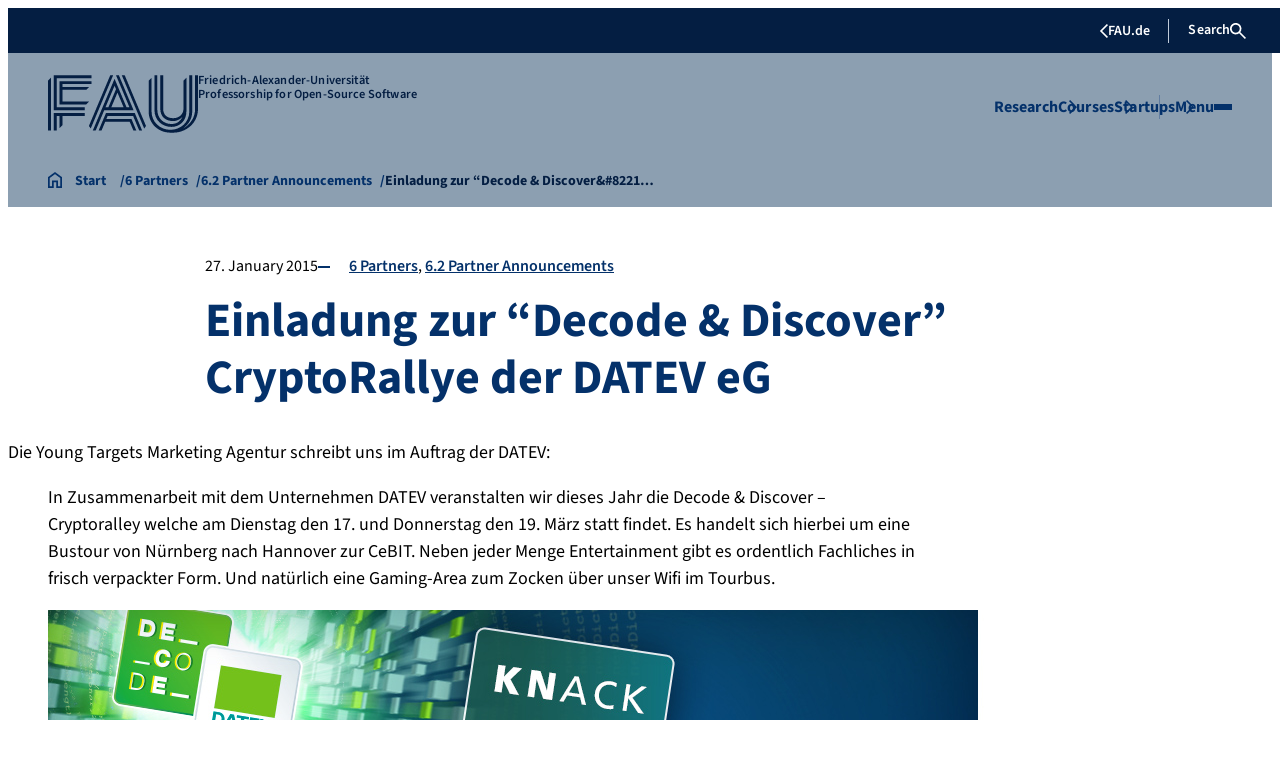

--- FILE ---
content_type: text/html; charset=UTF-8
request_url: https://oss.cs.fau.de/2015/01/27/einladung-zur-decode-discover-cryptorallye-der-datev-eg/
body_size: 17740
content:
<!doctype html>
<html lang="en-US">
<head>
    <meta charset="UTF-8">
    <meta name="viewport" content="width=device-width, initial-scale=1">
    <link rel="profile" href="https://gmpg.org/xfn/11">
    <title>Einladung zur &#8220;Decode &#038; Discover&#8221; CryptoRallye der DATEV eG &#8211; Professorship for Open-Source Software</title>
<meta name='robots' content='max-image-preview:large' />
<link rel='dns-prefetch' href='//secure.gravatar.com' />
<link rel='dns-prefetch' href='//stats.wp.com' />
<link rel='dns-prefetch' href='//v0.wordpress.com' />
<link rel='dns-prefetch' href='//jetpack.wordpress.com' />
<link rel='dns-prefetch' href='//s0.wp.com' />
<link rel='dns-prefetch' href='//public-api.wordpress.com' />
<link rel='dns-prefetch' href='//0.gravatar.com' />
<link rel='dns-prefetch' href='//1.gravatar.com' />
<link rel='dns-prefetch' href='//2.gravatar.com' />
<link rel='dns-prefetch' href='//widgets.wp.com' />
<link rel="alternate" type="application/rss+xml" title="Professorship for Open-Source Software &raquo; Feed" href="https://oss.cs.fau.de/feed/" />
<link rel="alternate" type="application/rss+xml" title="Professorship for Open-Source Software &raquo; Comments Feed" href="https://oss.cs.fau.de/comments/feed/" />
<link rel="alternate" type="application/rss+xml" title="Professorship for Open-Source Software &raquo; Einladung zur &#8220;Decode &#038; Discover&#8221; CryptoRallye der DATEV eG Comments Feed" href="https://oss.cs.fau.de/2015/01/27/einladung-zur-decode-discover-cryptorallye-der-datev-eg/feed/" />
<link rel="alternate" title="oEmbed (JSON)" type="application/json+oembed" href="https://oss.cs.fau.de/wp-json/oembed/1.0/embed?url=https%3A%2F%2Foss.cs.fau.de%2F2015%2F01%2F27%2Feinladung-zur-decode-discover-cryptorallye-der-datev-eg%2F" />
<link rel="alternate" title="oEmbed (XML)" type="text/xml+oembed" href="https://oss.cs.fau.de/wp-json/oembed/1.0/embed?url=https%3A%2F%2Foss.cs.fau.de%2F2015%2F01%2F27%2Feinladung-zur-decode-discover-cryptorallye-der-datev-eg%2F&#038;format=xml" />
<style id='wp-img-auto-sizes-contain-inline-css'>
img:is([sizes=auto i],[sizes^="auto," i]){contain-intrinsic-size:3000px 1500px}
/*# sourceURL=wp-img-auto-sizes-contain-inline-css */
</style>
<style id='wp-emoji-styles-inline-css'>

	img.wp-smiley, img.emoji {
		display: inline !important;
		border: none !important;
		box-shadow: none !important;
		height: 1em !important;
		width: 1em !important;
		margin: 0 0.07em !important;
		vertical-align: -0.1em !important;
		background: none !important;
		padding: 0 !important;
	}
/*# sourceURL=wp-emoji-styles-inline-css */
</style>
<style id='wp-block-library-inline-css'>
:root{--wp-block-synced-color:#7a00df;--wp-block-synced-color--rgb:122,0,223;--wp-bound-block-color:var(--wp-block-synced-color);--wp-editor-canvas-background:#ddd;--wp-admin-theme-color:#007cba;--wp-admin-theme-color--rgb:0,124,186;--wp-admin-theme-color-darker-10:#006ba1;--wp-admin-theme-color-darker-10--rgb:0,107,160.5;--wp-admin-theme-color-darker-20:#005a87;--wp-admin-theme-color-darker-20--rgb:0,90,135;--wp-admin-border-width-focus:2px}@media (min-resolution:192dpi){:root{--wp-admin-border-width-focus:1.5px}}.wp-element-button{cursor:pointer}:root .has-very-light-gray-background-color{background-color:#eee}:root .has-very-dark-gray-background-color{background-color:#313131}:root .has-very-light-gray-color{color:#eee}:root .has-very-dark-gray-color{color:#313131}:root .has-vivid-green-cyan-to-vivid-cyan-blue-gradient-background{background:linear-gradient(135deg,#00d084,#0693e3)}:root .has-purple-crush-gradient-background{background:linear-gradient(135deg,#34e2e4,#4721fb 50%,#ab1dfe)}:root .has-hazy-dawn-gradient-background{background:linear-gradient(135deg,#faaca8,#dad0ec)}:root .has-subdued-olive-gradient-background{background:linear-gradient(135deg,#fafae1,#67a671)}:root .has-atomic-cream-gradient-background{background:linear-gradient(135deg,#fdd79a,#004a59)}:root .has-nightshade-gradient-background{background:linear-gradient(135deg,#330968,#31cdcf)}:root .has-midnight-gradient-background{background:linear-gradient(135deg,#020381,#2874fc)}:root{--wp--preset--font-size--normal:16px;--wp--preset--font-size--huge:42px}.has-regular-font-size{font-size:1em}.has-larger-font-size{font-size:2.625em}.has-normal-font-size{font-size:var(--wp--preset--font-size--normal)}.has-huge-font-size{font-size:var(--wp--preset--font-size--huge)}.has-text-align-center{text-align:center}.has-text-align-left{text-align:left}.has-text-align-right{text-align:right}.has-fit-text{white-space:nowrap!important}#end-resizable-editor-section{display:none}.aligncenter{clear:both}.items-justified-left{justify-content:flex-start}.items-justified-center{justify-content:center}.items-justified-right{justify-content:flex-end}.items-justified-space-between{justify-content:space-between}.screen-reader-text{border:0;clip-path:inset(50%);height:1px;margin:-1px;overflow:hidden;padding:0;position:absolute;width:1px;word-wrap:normal!important}.screen-reader-text:focus{background-color:#ddd;clip-path:none;color:#444;display:block;font-size:1em;height:auto;left:5px;line-height:normal;padding:15px 23px 14px;text-decoration:none;top:5px;width:auto;z-index:100000}html :where(.has-border-color){border-style:solid}html :where([style*=border-top-color]){border-top-style:solid}html :where([style*=border-right-color]){border-right-style:solid}html :where([style*=border-bottom-color]){border-bottom-style:solid}html :where([style*=border-left-color]){border-left-style:solid}html :where([style*=border-width]){border-style:solid}html :where([style*=border-top-width]){border-top-style:solid}html :where([style*=border-right-width]){border-right-style:solid}html :where([style*=border-bottom-width]){border-bottom-style:solid}html :where([style*=border-left-width]){border-left-style:solid}html :where(img[class*=wp-image-]){height:auto;max-width:100%}:where(figure){margin:0 0 1em}html :where(.is-position-sticky){--wp-admin--admin-bar--position-offset:var(--wp-admin--admin-bar--height,0px)}@media screen and (max-width:600px){html :where(.is-position-sticky){--wp-admin--admin-bar--position-offset:0px}}

/*# sourceURL=wp-block-library-inline-css */
</style><link rel='stylesheet' id='fau-elemental-fau-global-search-style-css' href='https://oss.cs.fau.de/wp-content/themes/FAU-Elemental-0.4.54/build/blocks/fau-global-search/style-theme.css?ver=1.0.0' media='all' />
<style id='global-styles-inline-css'>
:root{--wp--preset--aspect-ratio--square: 1;--wp--preset--aspect-ratio--4-3: 4/3;--wp--preset--aspect-ratio--3-4: 3/4;--wp--preset--aspect-ratio--3-2: 3/2;--wp--preset--aspect-ratio--2-3: 2/3;--wp--preset--aspect-ratio--16-9: 16/9;--wp--preset--aspect-ratio--9-16: 9/16;--wp--preset--color--black: #000000;--wp--preset--color--cyan-bluish-gray: #abb8c3;--wp--preset--color--white: #ffffff;--wp--preset--color--pale-pink: #f78da7;--wp--preset--color--vivid-red: #cf2e2e;--wp--preset--color--luminous-vivid-orange: #ff6900;--wp--preset--color--luminous-vivid-amber: #fcb900;--wp--preset--color--light-green-cyan: #7bdcb5;--wp--preset--color--vivid-green-cyan: #00d084;--wp--preset--color--pale-cyan-blue: #8ed1fc;--wp--preset--color--vivid-cyan-blue: #0693e3;--wp--preset--color--vivid-purple: #9b51e0;--wp--preset--gradient--vivid-cyan-blue-to-vivid-purple: linear-gradient(135deg,rgb(6,147,227) 0%,rgb(155,81,224) 100%);--wp--preset--gradient--light-green-cyan-to-vivid-green-cyan: linear-gradient(135deg,rgb(122,220,180) 0%,rgb(0,208,130) 100%);--wp--preset--gradient--luminous-vivid-amber-to-luminous-vivid-orange: linear-gradient(135deg,rgb(252,185,0) 0%,rgb(255,105,0) 100%);--wp--preset--gradient--luminous-vivid-orange-to-vivid-red: linear-gradient(135deg,rgb(255,105,0) 0%,rgb(207,46,46) 100%);--wp--preset--gradient--very-light-gray-to-cyan-bluish-gray: linear-gradient(135deg,rgb(238,238,238) 0%,rgb(169,184,195) 100%);--wp--preset--gradient--cool-to-warm-spectrum: linear-gradient(135deg,rgb(74,234,220) 0%,rgb(151,120,209) 20%,rgb(207,42,186) 40%,rgb(238,44,130) 60%,rgb(251,105,98) 80%,rgb(254,248,76) 100%);--wp--preset--gradient--blush-light-purple: linear-gradient(135deg,rgb(255,206,236) 0%,rgb(152,150,240) 100%);--wp--preset--gradient--blush-bordeaux: linear-gradient(135deg,rgb(254,205,165) 0%,rgb(254,45,45) 50%,rgb(107,0,62) 100%);--wp--preset--gradient--luminous-dusk: linear-gradient(135deg,rgb(255,203,112) 0%,rgb(199,81,192) 50%,rgb(65,88,208) 100%);--wp--preset--gradient--pale-ocean: linear-gradient(135deg,rgb(255,245,203) 0%,rgb(182,227,212) 50%,rgb(51,167,181) 100%);--wp--preset--gradient--electric-grass: linear-gradient(135deg,rgb(202,248,128) 0%,rgb(113,206,126) 100%);--wp--preset--gradient--midnight: linear-gradient(135deg,rgb(2,3,129) 0%,rgb(40,116,252) 100%);--wp--preset--font-size--small: 13px;--wp--preset--font-size--medium: 20px;--wp--preset--font-size--large: 36px;--wp--preset--font-size--x-large: 42px;--wp--preset--spacing--20: 0.44rem;--wp--preset--spacing--30: 0.67rem;--wp--preset--spacing--40: 1rem;--wp--preset--spacing--50: 1.5rem;--wp--preset--spacing--60: 2.25rem;--wp--preset--spacing--70: 3.38rem;--wp--preset--spacing--80: 5.06rem;--wp--preset--shadow--natural: 6px 6px 9px rgba(0, 0, 0, 0.2);--wp--preset--shadow--deep: 12px 12px 50px rgba(0, 0, 0, 0.4);--wp--preset--shadow--sharp: 6px 6px 0px rgba(0, 0, 0, 0.2);--wp--preset--shadow--outlined: 6px 6px 0px -3px rgb(255, 255, 255), 6px 6px rgb(0, 0, 0);--wp--preset--shadow--crisp: 6px 6px 0px rgb(0, 0, 0);}.wp-block-rrze-elements-collapse{--wp--preset--color--fau: var(--color-branding-zentral, #04316a);--wp--preset--color--phil: var(--color-branding-phil, #fdb735);--wp--preset--color--rw: var(--color-branding-rw, #c50f3c);--wp--preset--color--med: var(--color-branding-med, #18b4f1);--wp--preset--color--nat: var(--color-branding-nat, #7bb725);--wp--preset--color--tf: var(--color-branding-tf, #8C9FB1);}.wp-block-rrze-elements-accordion{--wp--preset--color--fau: var(--color-branding-zentral, #04316a);--wp--preset--color--phil: var(--color-branding-phil, #fdb735);--wp--preset--color--rw: var(--color-branding-rw, #c50f3c);--wp--preset--color--med: var(--color-branding-med, #18b4f1);--wp--preset--color--nat: var(--color-branding-nat, #7bb725);--wp--preset--color--tf: var(--color-branding-tf, #8C9FB1);}.wp-block-rrze-elements-tabs{--wp--preset--color--fau: var(--color-branding-zentral, #04316a);--wp--preset--color--phil: var(--color-branding-phil, #fdb735);--wp--preset--color--rw: var(--color-branding-rw, #c50f3c);--wp--preset--color--med: var(--color-branding-med, #18b4f1);--wp--preset--color--nat: var(--color-branding-nat, #7bb725);--wp--preset--color--tf: var(--color-branding-tf, #8C9FB1);}.wp-block-rrze-elements-alert{--wp--preset--color--default: #e9edf2;--wp--preset--color--success: #dff0d8;--wp--preset--color--info: #d9edf7;--wp--preset--color--warning: #fcf8e3;--wp--preset--color--danger: #f2dede;}.wp-block-rrze-elements-columns{--wp--preset--color--default: #e9edf2;--wp--preset--color--success: #dff0d8;--wp--preset--color--info: #d9edf7;--wp--preset--color--warning: #fcf8e3;--wp--preset--color--danger: #f2dede;}:where(body) { margin: 0; }.wp-site-blocks > .alignleft { float: left; margin-right: 2em; }.wp-site-blocks > .alignright { float: right; margin-left: 2em; }.wp-site-blocks > .aligncenter { justify-content: center; margin-left: auto; margin-right: auto; }:where(.wp-site-blocks) > * { margin-block-start: 24px; margin-block-end: 0; }:where(.wp-site-blocks) > :first-child { margin-block-start: 0; }:where(.wp-site-blocks) > :last-child { margin-block-end: 0; }:root { --wp--style--block-gap: 24px; }:root :where(.is-layout-flow) > :first-child{margin-block-start: 0;}:root :where(.is-layout-flow) > :last-child{margin-block-end: 0;}:root :where(.is-layout-flow) > *{margin-block-start: 24px;margin-block-end: 0;}:root :where(.is-layout-constrained) > :first-child{margin-block-start: 0;}:root :where(.is-layout-constrained) > :last-child{margin-block-end: 0;}:root :where(.is-layout-constrained) > *{margin-block-start: 24px;margin-block-end: 0;}:root :where(.is-layout-flex){gap: 24px;}:root :where(.is-layout-grid){gap: 24px;}.is-layout-flow > .alignleft{float: left;margin-inline-start: 0;margin-inline-end: 2em;}.is-layout-flow > .alignright{float: right;margin-inline-start: 2em;margin-inline-end: 0;}.is-layout-flow > .aligncenter{margin-left: auto !important;margin-right: auto !important;}.is-layout-constrained > .alignleft{float: left;margin-inline-start: 0;margin-inline-end: 2em;}.is-layout-constrained > .alignright{float: right;margin-inline-start: 2em;margin-inline-end: 0;}.is-layout-constrained > .aligncenter{margin-left: auto !important;margin-right: auto !important;}.is-layout-constrained > :where(:not(.alignleft):not(.alignright):not(.alignfull)){margin-left: auto !important;margin-right: auto !important;}body .is-layout-flex{display: flex;}.is-layout-flex{flex-wrap: wrap;align-items: center;}.is-layout-flex > :is(*, div){margin: 0;}body .is-layout-grid{display: grid;}.is-layout-grid > :is(*, div){margin: 0;}body{padding-top: 0px;padding-right: 0px;padding-bottom: 0px;padding-left: 0px;}a:where(:not(.wp-element-button)){text-decoration: underline;}:root :where(.wp-element-button, .wp-block-button__link){background-color: #32373c;border-width: 0;color: #fff;font-family: inherit;font-size: inherit;font-style: inherit;font-weight: inherit;letter-spacing: inherit;line-height: inherit;padding-top: calc(0.667em + 2px);padding-right: calc(1.333em + 2px);padding-bottom: calc(0.667em + 2px);padding-left: calc(1.333em + 2px);text-decoration: none;text-transform: inherit;}.has-black-color{color: var(--wp--preset--color--black) !important;}.has-cyan-bluish-gray-color{color: var(--wp--preset--color--cyan-bluish-gray) !important;}.has-white-color{color: var(--wp--preset--color--white) !important;}.has-pale-pink-color{color: var(--wp--preset--color--pale-pink) !important;}.has-vivid-red-color{color: var(--wp--preset--color--vivid-red) !important;}.has-luminous-vivid-orange-color{color: var(--wp--preset--color--luminous-vivid-orange) !important;}.has-luminous-vivid-amber-color{color: var(--wp--preset--color--luminous-vivid-amber) !important;}.has-light-green-cyan-color{color: var(--wp--preset--color--light-green-cyan) !important;}.has-vivid-green-cyan-color{color: var(--wp--preset--color--vivid-green-cyan) !important;}.has-pale-cyan-blue-color{color: var(--wp--preset--color--pale-cyan-blue) !important;}.has-vivid-cyan-blue-color{color: var(--wp--preset--color--vivid-cyan-blue) !important;}.has-vivid-purple-color{color: var(--wp--preset--color--vivid-purple) !important;}.has-black-background-color{background-color: var(--wp--preset--color--black) !important;}.has-cyan-bluish-gray-background-color{background-color: var(--wp--preset--color--cyan-bluish-gray) !important;}.has-white-background-color{background-color: var(--wp--preset--color--white) !important;}.has-pale-pink-background-color{background-color: var(--wp--preset--color--pale-pink) !important;}.has-vivid-red-background-color{background-color: var(--wp--preset--color--vivid-red) !important;}.has-luminous-vivid-orange-background-color{background-color: var(--wp--preset--color--luminous-vivid-orange) !important;}.has-luminous-vivid-amber-background-color{background-color: var(--wp--preset--color--luminous-vivid-amber) !important;}.has-light-green-cyan-background-color{background-color: var(--wp--preset--color--light-green-cyan) !important;}.has-vivid-green-cyan-background-color{background-color: var(--wp--preset--color--vivid-green-cyan) !important;}.has-pale-cyan-blue-background-color{background-color: var(--wp--preset--color--pale-cyan-blue) !important;}.has-vivid-cyan-blue-background-color{background-color: var(--wp--preset--color--vivid-cyan-blue) !important;}.has-vivid-purple-background-color{background-color: var(--wp--preset--color--vivid-purple) !important;}.has-black-border-color{border-color: var(--wp--preset--color--black) !important;}.has-cyan-bluish-gray-border-color{border-color: var(--wp--preset--color--cyan-bluish-gray) !important;}.has-white-border-color{border-color: var(--wp--preset--color--white) !important;}.has-pale-pink-border-color{border-color: var(--wp--preset--color--pale-pink) !important;}.has-vivid-red-border-color{border-color: var(--wp--preset--color--vivid-red) !important;}.has-luminous-vivid-orange-border-color{border-color: var(--wp--preset--color--luminous-vivid-orange) !important;}.has-luminous-vivid-amber-border-color{border-color: var(--wp--preset--color--luminous-vivid-amber) !important;}.has-light-green-cyan-border-color{border-color: var(--wp--preset--color--light-green-cyan) !important;}.has-vivid-green-cyan-border-color{border-color: var(--wp--preset--color--vivid-green-cyan) !important;}.has-pale-cyan-blue-border-color{border-color: var(--wp--preset--color--pale-cyan-blue) !important;}.has-vivid-cyan-blue-border-color{border-color: var(--wp--preset--color--vivid-cyan-blue) !important;}.has-vivid-purple-border-color{border-color: var(--wp--preset--color--vivid-purple) !important;}.has-vivid-cyan-blue-to-vivid-purple-gradient-background{background: var(--wp--preset--gradient--vivid-cyan-blue-to-vivid-purple) !important;}.has-light-green-cyan-to-vivid-green-cyan-gradient-background{background: var(--wp--preset--gradient--light-green-cyan-to-vivid-green-cyan) !important;}.has-luminous-vivid-amber-to-luminous-vivid-orange-gradient-background{background: var(--wp--preset--gradient--luminous-vivid-amber-to-luminous-vivid-orange) !important;}.has-luminous-vivid-orange-to-vivid-red-gradient-background{background: var(--wp--preset--gradient--luminous-vivid-orange-to-vivid-red) !important;}.has-very-light-gray-to-cyan-bluish-gray-gradient-background{background: var(--wp--preset--gradient--very-light-gray-to-cyan-bluish-gray) !important;}.has-cool-to-warm-spectrum-gradient-background{background: var(--wp--preset--gradient--cool-to-warm-spectrum) !important;}.has-blush-light-purple-gradient-background{background: var(--wp--preset--gradient--blush-light-purple) !important;}.has-blush-bordeaux-gradient-background{background: var(--wp--preset--gradient--blush-bordeaux) !important;}.has-luminous-dusk-gradient-background{background: var(--wp--preset--gradient--luminous-dusk) !important;}.has-pale-ocean-gradient-background{background: var(--wp--preset--gradient--pale-ocean) !important;}.has-electric-grass-gradient-background{background: var(--wp--preset--gradient--electric-grass) !important;}.has-midnight-gradient-background{background: var(--wp--preset--gradient--midnight) !important;}.has-small-font-size{font-size: var(--wp--preset--font-size--small) !important;}.has-medium-font-size{font-size: var(--wp--preset--font-size--medium) !important;}.has-large-font-size{font-size: var(--wp--preset--font-size--large) !important;}.has-x-large-font-size{font-size: var(--wp--preset--font-size--x-large) !important;}.wp-block-rrze-elements-collapse.has-fau-color{color: var(--wp--preset--color--fau) !important;}.wp-block-rrze-elements-collapse.has-phil-color{color: var(--wp--preset--color--phil) !important;}.wp-block-rrze-elements-collapse.has-rw-color{color: var(--wp--preset--color--rw) !important;}.wp-block-rrze-elements-collapse.has-med-color{color: var(--wp--preset--color--med) !important;}.wp-block-rrze-elements-collapse.has-nat-color{color: var(--wp--preset--color--nat) !important;}.wp-block-rrze-elements-collapse.has-tf-color{color: var(--wp--preset--color--tf) !important;}.wp-block-rrze-elements-collapse.has-fau-background-color{background-color: var(--wp--preset--color--fau) !important;}.wp-block-rrze-elements-collapse.has-phil-background-color{background-color: var(--wp--preset--color--phil) !important;}.wp-block-rrze-elements-collapse.has-rw-background-color{background-color: var(--wp--preset--color--rw) !important;}.wp-block-rrze-elements-collapse.has-med-background-color{background-color: var(--wp--preset--color--med) !important;}.wp-block-rrze-elements-collapse.has-nat-background-color{background-color: var(--wp--preset--color--nat) !important;}.wp-block-rrze-elements-collapse.has-tf-background-color{background-color: var(--wp--preset--color--tf) !important;}.wp-block-rrze-elements-collapse.has-fau-border-color{border-color: var(--wp--preset--color--fau) !important;}.wp-block-rrze-elements-collapse.has-phil-border-color{border-color: var(--wp--preset--color--phil) !important;}.wp-block-rrze-elements-collapse.has-rw-border-color{border-color: var(--wp--preset--color--rw) !important;}.wp-block-rrze-elements-collapse.has-med-border-color{border-color: var(--wp--preset--color--med) !important;}.wp-block-rrze-elements-collapse.has-nat-border-color{border-color: var(--wp--preset--color--nat) !important;}.wp-block-rrze-elements-collapse.has-tf-border-color{border-color: var(--wp--preset--color--tf) !important;}.wp-block-rrze-elements-accordion.has-fau-color{color: var(--wp--preset--color--fau) !important;}.wp-block-rrze-elements-accordion.has-phil-color{color: var(--wp--preset--color--phil) !important;}.wp-block-rrze-elements-accordion.has-rw-color{color: var(--wp--preset--color--rw) !important;}.wp-block-rrze-elements-accordion.has-med-color{color: var(--wp--preset--color--med) !important;}.wp-block-rrze-elements-accordion.has-nat-color{color: var(--wp--preset--color--nat) !important;}.wp-block-rrze-elements-accordion.has-tf-color{color: var(--wp--preset--color--tf) !important;}.wp-block-rrze-elements-accordion.has-fau-background-color{background-color: var(--wp--preset--color--fau) !important;}.wp-block-rrze-elements-accordion.has-phil-background-color{background-color: var(--wp--preset--color--phil) !important;}.wp-block-rrze-elements-accordion.has-rw-background-color{background-color: var(--wp--preset--color--rw) !important;}.wp-block-rrze-elements-accordion.has-med-background-color{background-color: var(--wp--preset--color--med) !important;}.wp-block-rrze-elements-accordion.has-nat-background-color{background-color: var(--wp--preset--color--nat) !important;}.wp-block-rrze-elements-accordion.has-tf-background-color{background-color: var(--wp--preset--color--tf) !important;}.wp-block-rrze-elements-accordion.has-fau-border-color{border-color: var(--wp--preset--color--fau) !important;}.wp-block-rrze-elements-accordion.has-phil-border-color{border-color: var(--wp--preset--color--phil) !important;}.wp-block-rrze-elements-accordion.has-rw-border-color{border-color: var(--wp--preset--color--rw) !important;}.wp-block-rrze-elements-accordion.has-med-border-color{border-color: var(--wp--preset--color--med) !important;}.wp-block-rrze-elements-accordion.has-nat-border-color{border-color: var(--wp--preset--color--nat) !important;}.wp-block-rrze-elements-accordion.has-tf-border-color{border-color: var(--wp--preset--color--tf) !important;}.wp-block-rrze-elements-tabs.has-fau-color{color: var(--wp--preset--color--fau) !important;}.wp-block-rrze-elements-tabs.has-phil-color{color: var(--wp--preset--color--phil) !important;}.wp-block-rrze-elements-tabs.has-rw-color{color: var(--wp--preset--color--rw) !important;}.wp-block-rrze-elements-tabs.has-med-color{color: var(--wp--preset--color--med) !important;}.wp-block-rrze-elements-tabs.has-nat-color{color: var(--wp--preset--color--nat) !important;}.wp-block-rrze-elements-tabs.has-tf-color{color: var(--wp--preset--color--tf) !important;}.wp-block-rrze-elements-tabs.has-fau-background-color{background-color: var(--wp--preset--color--fau) !important;}.wp-block-rrze-elements-tabs.has-phil-background-color{background-color: var(--wp--preset--color--phil) !important;}.wp-block-rrze-elements-tabs.has-rw-background-color{background-color: var(--wp--preset--color--rw) !important;}.wp-block-rrze-elements-tabs.has-med-background-color{background-color: var(--wp--preset--color--med) !important;}.wp-block-rrze-elements-tabs.has-nat-background-color{background-color: var(--wp--preset--color--nat) !important;}.wp-block-rrze-elements-tabs.has-tf-background-color{background-color: var(--wp--preset--color--tf) !important;}.wp-block-rrze-elements-tabs.has-fau-border-color{border-color: var(--wp--preset--color--fau) !important;}.wp-block-rrze-elements-tabs.has-phil-border-color{border-color: var(--wp--preset--color--phil) !important;}.wp-block-rrze-elements-tabs.has-rw-border-color{border-color: var(--wp--preset--color--rw) !important;}.wp-block-rrze-elements-tabs.has-med-border-color{border-color: var(--wp--preset--color--med) !important;}.wp-block-rrze-elements-tabs.has-nat-border-color{border-color: var(--wp--preset--color--nat) !important;}.wp-block-rrze-elements-tabs.has-tf-border-color{border-color: var(--wp--preset--color--tf) !important;}.wp-block-rrze-elements-alert.has-default-color{color: var(--wp--preset--color--default) !important;}.wp-block-rrze-elements-alert.has-success-color{color: var(--wp--preset--color--success) !important;}.wp-block-rrze-elements-alert.has-info-color{color: var(--wp--preset--color--info) !important;}.wp-block-rrze-elements-alert.has-warning-color{color: var(--wp--preset--color--warning) !important;}.wp-block-rrze-elements-alert.has-danger-color{color: var(--wp--preset--color--danger) !important;}.wp-block-rrze-elements-alert.has-default-background-color{background-color: var(--wp--preset--color--default) !important;}.wp-block-rrze-elements-alert.has-success-background-color{background-color: var(--wp--preset--color--success) !important;}.wp-block-rrze-elements-alert.has-info-background-color{background-color: var(--wp--preset--color--info) !important;}.wp-block-rrze-elements-alert.has-warning-background-color{background-color: var(--wp--preset--color--warning) !important;}.wp-block-rrze-elements-alert.has-danger-background-color{background-color: var(--wp--preset--color--danger) !important;}.wp-block-rrze-elements-alert.has-default-border-color{border-color: var(--wp--preset--color--default) !important;}.wp-block-rrze-elements-alert.has-success-border-color{border-color: var(--wp--preset--color--success) !important;}.wp-block-rrze-elements-alert.has-info-border-color{border-color: var(--wp--preset--color--info) !important;}.wp-block-rrze-elements-alert.has-warning-border-color{border-color: var(--wp--preset--color--warning) !important;}.wp-block-rrze-elements-alert.has-danger-border-color{border-color: var(--wp--preset--color--danger) !important;}.wp-block-rrze-elements-columns.has-default-color{color: var(--wp--preset--color--default) !important;}.wp-block-rrze-elements-columns.has-success-color{color: var(--wp--preset--color--success) !important;}.wp-block-rrze-elements-columns.has-info-color{color: var(--wp--preset--color--info) !important;}.wp-block-rrze-elements-columns.has-warning-color{color: var(--wp--preset--color--warning) !important;}.wp-block-rrze-elements-columns.has-danger-color{color: var(--wp--preset--color--danger) !important;}.wp-block-rrze-elements-columns.has-default-background-color{background-color: var(--wp--preset--color--default) !important;}.wp-block-rrze-elements-columns.has-success-background-color{background-color: var(--wp--preset--color--success) !important;}.wp-block-rrze-elements-columns.has-info-background-color{background-color: var(--wp--preset--color--info) !important;}.wp-block-rrze-elements-columns.has-warning-background-color{background-color: var(--wp--preset--color--warning) !important;}.wp-block-rrze-elements-columns.has-danger-background-color{background-color: var(--wp--preset--color--danger) !important;}.wp-block-rrze-elements-columns.has-default-border-color{border-color: var(--wp--preset--color--default) !important;}.wp-block-rrze-elements-columns.has-success-border-color{border-color: var(--wp--preset--color--success) !important;}.wp-block-rrze-elements-columns.has-info-border-color{border-color: var(--wp--preset--color--info) !important;}.wp-block-rrze-elements-columns.has-warning-border-color{border-color: var(--wp--preset--color--warning) !important;}.wp-block-rrze-elements-columns.has-danger-border-color{border-color: var(--wp--preset--color--danger) !important;}
/*# sourceURL=global-styles-inline-css */
</style>

<link rel='stylesheet' id='rrze-elements-blocks-css' href='https://oss.cs.fau.de/wp-content/plugins/rrze-elements-blocks-1.1.5/assets/css/rrze-elements-blocks.css?ver=1.1.4' media='all' />
<link rel='stylesheet' id='rrze-elements-blocks-fau-elemental-compatibility-css' href='https://oss.cs.fau.de/wp-content/plugins/rrze-elements-blocks-1.1.5/assets/css/rrze-elements-blocks-elemental-compatibility.css?ver=1.1.4' media='all' />
<link rel='stylesheet' id='rrze-univis-css' href='https://oss.cs.fau.de/wp-content/plugins/rrze-univis/css/rrze-univis.css?ver=6.9' media='all' />
<link rel='stylesheet' id='faue-theme-css' href='https://oss.cs.fau.de/wp-content/themes/FAU-Elemental-0.4.54/build/css/theme.css?ver=ee46e8f0328b4290b138' media='all' />
<link rel='stylesheet' id='jetpack_likes-css' href='https://oss.cs.fau.de/wp-content/plugins/jetpack/modules/likes/style.css?ver=15.4' media='all' />
<link rel='stylesheet' id='jetpack-subscriptions-css' href='https://oss.cs.fau.de/wp-content/plugins/jetpack/_inc/build/subscriptions/subscriptions.min.css?ver=15.4' media='all' />
<link rel='stylesheet' id='sharedaddy-css' href='https://oss.cs.fau.de/wp-content/plugins/jetpack/modules/sharedaddy/sharing.css?ver=15.4' media='all' />
<link rel='stylesheet' id='social-logos-css' href='https://oss.cs.fau.de/wp-content/plugins/jetpack/_inc/social-logos/social-logos.min.css?ver=15.4' media='all' />
<script src="https://oss.cs.fau.de/wp-includes/js/jquery/jquery.min.js?ver=3.7.1" id="jquery-core-js"></script>
<script src="https://oss.cs.fau.de/wp-includes/js/jquery/jquery-migrate.min.js?ver=3.4.1" id="jquery-migrate-js"></script>
<script id="rrze-unvis-ajax-frontend-js-extra">
var univis_frontend_ajax = {"ajax_frontend_url":"https://oss.cs.fau.de/wp-admin/admin-ajax.php","ics_nonce":"fe4de2344c"};
//# sourceURL=rrze-unvis-ajax-frontend-js-extra
</script>
<script src="https://oss.cs.fau.de/wp-content/plugins/rrze-univis/src/js/rrze-univis-frontend.js" id="rrze-unvis-ajax-frontend-js"></script>
<link rel="https://api.w.org/" href="https://oss.cs.fau.de/wp-json/" /><link rel="alternate" title="JSON" type="application/json" href="https://oss.cs.fau.de/wp-json/wp/v2/posts/6805" /><link rel="EditURI" type="application/rsd+xml" title="RSD" href="https://oss.cs.fau.de/xmlrpc.php?rsd" />
<meta name="generator" content="WordPress 6.9" />
<link rel="canonical" href="https://oss.cs.fau.de/2015/01/27/einladung-zur-decode-discover-cryptorallye-der-datev-eg/" />
<link rel='shortlink' href='https://wp.me/pDU66-1LL' />
	<style>img#wpstats{display:none}</style>
		
<!-- Jetpack Open Graph Tags -->
<meta property="og:type" content="article" />
<meta property="og:title" content="Einladung zur &#8220;Decode &#038; Discover&#8221; CryptoRallye der DATEV eG" />
<meta property="og:url" content="https://oss.cs.fau.de/2015/01/27/einladung-zur-decode-discover-cryptorallye-der-datev-eg/" />
<meta property="og:description" content="Die Young Targets Marketing Agentur schreibt uns im Auftrag der DATEV: In Zusammenarbeit mit dem Unternehmen DATEV veranstalten wir dieses Jahr die Decode &amp; Discover &#8211; Cryptoralley welche…" />
<meta property="article:published_time" content="2015-01-27T17:47:18+00:00" />
<meta property="article:modified_time" content="2015-01-27T17:47:36+00:00" />
<meta property="og:site_name" content="Professorship for Open-Source Software" />
<meta property="og:image" content="http://osr.cs.fau.de/wp-content/uploads/2015/01/DATEV-header_cryptorallye.jpg" />
<meta property="og:image:width" content="943" />
<meta property="og:image:height" content="270" />
<meta property="og:image:alt" content="DATEV header_cryptorallye" />
<meta property="og:locale" content="en_US" />
<meta name="fediverse:creator" content="@riehlegroup@mastodon.social" />
<meta name="twitter:site" content="@osrgroup" />
<meta name="twitter:text:title" content="Einladung zur &#8220;Decode &#038; Discover&#8221; CryptoRallye der DATEV eG" />
<meta name="twitter:image" content="http://osr.cs.fau.de/wp-content/uploads/2015/01/DATEV-header_cryptorallye.jpg?w=640" />
<meta name="twitter:image:alt" content="DATEV header_cryptorallye" />
<meta name="twitter:card" content="summary_large_image" />

<!-- End Jetpack Open Graph Tags -->
<link rel="icon" href="https://oss.cs.fau.de/wp-content/uploads/2023/08/cropped-Logo-OSS-FAU-32x32.png" sizes="32x32" />
<link rel="icon" href="https://oss.cs.fau.de/wp-content/uploads/2023/08/cropped-Logo-OSS-FAU-192x192.png" sizes="192x192" />
<link rel="apple-touch-icon" href="https://oss.cs.fau.de/wp-content/uploads/2023/08/cropped-Logo-OSS-FAU-180x180.png" />
<meta name="msapplication-TileImage" content="https://oss.cs.fau.de/wp-content/uploads/2023/08/cropped-Logo-OSS-FAU-270x270.png" />
</head>

<body class="wp-singular post-template-default single single-post postid-6805 single-format-standard wp-embed-responsive wp-theme-FAU-Elemental-0454 fau-elemental fauorg-unterorg faculty-tf wp-theme">

<a class="skip-link" href="#skipto_content">Skip to main content</a>

<div id="page" class="site">
    <header id="masthead" class="site-header">
        <nav id="site-navigation" class="main-navigation">
            <!-- Top Navigation -->
            <div class="site-header__top">
                <div class="site-header-top__wrapper">
                    
<nav class="fau-navigation" aria-label="FAU Navigation">
        <a href="https://www.fau.de" class="fau-navigation__fau-link">
        <span class="fau-navigation__back-icon"></span>
        FAU.de    </a>
        <div class="fau-nav-modals">
                            <button type="button" class="fau-navigation__button menu-modal__open-btn"
                data-modal-target="search"
                aria-expanded="false">
                Search                <span class="fau-navigation__search-icon"></span>
            </button>
    </div>
    </nav>                 </div>
            </div>

            <!-- Main Navigation -->
            <div class="site-header__main">
                
<nav class="main-navigation main-navigation--standard">
    <div class="main-navigation__container">
        <div class="main-navigation__logo">
            <div itemscope itemtype="https://schema.org/Organization"><a itemprop="url" rel="home" class="generated" href="https://oss.cs.fau.de/"><span class="textlogo"><span class="baselogo"><img src="https://oss.cs.fau.de/wp-content/themes/FAU-Elemental-0.4.54/assets/images/logo.svg" alt="Professorship for Open-Source Software" class="faubaselogo" width="150" height="58"></span><span class="text"><span class="fau-title" aria-hidden="true">Friedrich-Alexander-Universität</span> <span id="website-title" class="visible-title" itemprop="name">Professorship for Open-Source Software</span></span></span></a></div>        </div>

        <div class="main-navigation__direct-links">
            <ul id="main-direct-links" class="main-navigation__direct-menu"><li id="menu-item-258168" class="menu-item menu-item-type-post_type menu-item-object-page menu-item-258168"><a href="https://oss.cs.fau.de/research/">Research</a></li>
<li id="menu-item-258167" class="menu-item menu-item-type-post_type menu-item-object-page menu-item-258167"><a href="https://oss.cs.fau.de/teaching/">Courses</a></li>
<li id="menu-item-258169" class="menu-item menu-item-type-post_type menu-item-object-page menu-item-258169"><a href="https://oss.cs.fau.de/startups/">Startups</a></li>
</ul>        </div>

                    <div class="main-navigation__menu-container">
                <button type="button" class="main-navigation__toggle menu-modal__open-btn" aria-expanded="false" aria-controls="menu-website-modal" data-modal-target="menu-website-modal" aria-label="Open menu">
                    <span class="main-navigation__toggle-text">Menu</span>
                    <span class="main-navigation__toggle-icon">
                        <span></span>
                        <span></span>
                        <span></span>
                    </span>
                </button>
            </div>
            </div>
</nav>            </div>
        </nav>
    </header>

    <!-- Show Logo and Claim for Print -->
    <div class="print-container" aria-hidden="true">
        <div class="print-text">
            <div>Friedrich-Alexander-Universität</div>
            <div>Erlangen-Nürnberg</div>
        </div>

        <div class="print-logo">
                            <img src="https://oss.cs.fau.de/wp-content/themes/FAU-Elemental-0.4.54/assets/images/logo-print.svg" alt="FAU Logo">
                    </div>
    </div>

    <div class="breadcrumbs-wrapper"><nav class="breadcrumbs" aria-label="Breadcrumb navigation"><ol class="breadcrumbs__list" itemscope itemtype="https://schema.org/BreadcrumbList"><li class="breadcrumbs__item breadcrumbs__item--mobile" itemprop="itemListElement" itemscope itemtype="https://schema.org/ListItem"><span class="breadcrumbs__chevron"></span><a href="https://oss.cs.fau.de/category/partners/partner-announcements/" class="breadcrumbs__link" itemprop="item" title="6.2 Partner Announcements"><span itemprop="name">6.2 Partner Announcements</span></a><meta itemprop="position" content="2"></li><li class="breadcrumbs__item breadcrumbs__item--desktop breadcrumbs__item--home" itemprop="itemListElement" itemscope itemtype="https://schema.org/ListItem"><a href="https://oss.cs.fau.de/" class="breadcrumbs__link" itemprop="item"><span itemprop="name">Start</span></a><meta itemprop="position" content="1"></li><li class="breadcrumbs__item breadcrumbs__item--desktop" itemprop="itemListElement" itemscope itemtype="https://schema.org/ListItem"><a href="https://oss.cs.fau.de/category/partners/" class="breadcrumbs__link" itemprop="item" title="6 Partners"><span itemprop="name">6 Partners</span></a><meta itemprop="position" content="2"></li><li class="breadcrumbs__item breadcrumbs__item--desktop" itemprop="itemListElement" itemscope itemtype="https://schema.org/ListItem"><a href="https://oss.cs.fau.de/category/partners/partner-announcements/" class="breadcrumbs__link" itemprop="item" title="6.2 Partner Announcements"><span itemprop="name">6.2 Partner Announcements</span></a><meta itemprop="position" content="3"></li><li class="breadcrumbs__item breadcrumbs__item--current breadcrumbs__item--desktop" itemprop="itemListElement" itemscope itemtype="https://schema.org/ListItem" aria-current="page"><span class="breadcrumbs__current" itemprop="item" title="Einladung zur &#8220;Decode &#038; Discover&#8221; CryptoRallye der DATEV eG"><span itemprop="name">Einladung zur &#8220;Decode &#038; Discover&amp;#8221…</span></span><meta itemprop="position" content="4"></li></ol></nav></div>    <div id="skipto_content"></div>

<main id="main" class="site-main" role="main">
                <article id="post-6805" class="post-6805 post type-post status-publish format-standard hentry category-partners category-partner-announcements">
                
<header class="post-header">
    
    <div class="post-header-content">
        
        <div class="post-meta-top">
            <div class="wp-block-post-date">
                                <time datetime="2015-01-27T18:47:18+01:00">27. January 2015</time>
            </div>
            
                        
            <ul class="post-categories">
	<li><a href="https://oss.cs.fau.de/category/partners/" rel="category tag">6 Partners</a></li>
	<li><a href="https://oss.cs.fau.de/category/partners/partner-announcements/" rel="category tag">6.2 Partner Announcements</a></li></ul>                    </div>
        
        <h1 class="wp-block-post-title">Einladung zur &#8220;Decode &#038; Discover&#8221; CryptoRallye der DATEV eG</h1>        
    </div>
    
    </header>                 <div class="wp-block-post-content">
                    <p>Die Young Targets Marketing Agentur schreibt uns im Auftrag der DATEV:</p>
<blockquote><p>
In Zusammenarbeit mit dem Unternehmen DATEV veranstalten wir dieses Jahr die Decode &amp; Discover &#8211; Cryptoralley welche am Dienstag den 17. und Donnerstag den 19. März statt findet. Es handelt sich hierbei um eine Bustour von Nürnberg nach Hannover zur CeBIT. Neben jeder Menge Entertainment gibt es ordentlich Fachliches in frisch verpackter Form. Und natürlich eine Gaming-Area zum Zocken über unser Wifi im Tourbus.</p>
<p><a href="http://osr.cs.fau.de/wp-content/uploads/2015/01/DATEV-header_cryptorallye.jpg"><img fetchpriority="high" decoding="async" src="http://osr.cs.fau.de/wp-content/uploads/2015/01/DATEV-header_cryptorallye.jpg" alt="DATEV header_cryptorallye" class="alignnone size-full wp-image-6807" /></a></p>
<p><span id="more-6805"></span></p>
<p>Bei der CryptoRallye treffen die Teilnehmer auf andere IT-begeisterte Studierende und IT-Profis der DATEV und werden bei der mobilen Schnitzeljagd gefordert. Mit dem Smartphone und ausreichend Mobile-Power bestückt, meistert Ihr die kniffligen Rätsel- und Wissensfragen unserer digitalen Schnitzeljagd-App. Und am Ende winken Karten für Rock im Park 2015 sowie coole Zelte zum Campen beim Festival des Jahres. Die Teilnahme ist kostenfrei.</p>
<p>Als Hauptgewinn der Rallye winken neben Sachpreisen auch zwei Karten für &#8220;Rock im Park 2015&#8221; &#8211; Festivalcamping inklusive.</p>
<p>Aktuell haben wir noch 20 freie Plätze für Studenten und Absolventen die Spaß an Technologien und dem IT-Umfeld haben.</p>
<p><a title="Anmeldung" href="http://www.datev.de/dpiforms/ShowForm.do?formid=6029">Hier</a> kann man sich direkt für die Veranstaltung anmelden.<br />Weitere Infos gibt es unter <a href="http://www.datev.de/cryptorallye">http://www.datev.de/cryptorallye</a>
</p></blockquote>
<div class="sharedaddy sd-sharing-enabled"><div class="robots-nocontent sd-block sd-social sd-social-icon sd-sharing"><h3 class="sd-title">Share to your network!</h3><div class="sd-content"><ul><li class="share-linkedin"><a rel="nofollow noopener noreferrer" data-shared="sharing-linkedin-6805" class="share-linkedin sd-button share-icon no-text" href="https://oss.cs.fau.de/2015/01/27/einladung-zur-decode-discover-cryptorallye-der-datev-eg/?share=linkedin" target="_blank" aria-labelledby="sharing-linkedin-6805">
				<span id="sharing-linkedin-6805" hidden>Click to share on LinkedIn (Opens in new window)</span>
				<span>LinkedIn</span>
			</a></li><li class="share-twitter"><a rel="nofollow noopener noreferrer" data-shared="sharing-twitter-6805" class="share-twitter sd-button share-icon no-text" href="https://oss.cs.fau.de/2015/01/27/einladung-zur-decode-discover-cryptorallye-der-datev-eg/?share=twitter" target="_blank" aria-labelledby="sharing-twitter-6805">
				<span id="sharing-twitter-6805" hidden>Click to share on X (Opens in new window)</span>
				<span>X</span>
			</a></li><li class="share-email"><a rel="nofollow noopener noreferrer" data-shared="sharing-email-6805" class="share-email sd-button share-icon no-text" href="mailto:?subject=%5BShared%20Post%5D%20Einladung%20zur%20%22Decode%20%26%20Discover%22%20CryptoRallye%20der%20DATEV%20eG&#038;body=https%3A%2F%2Foss.cs.fau.de%2F2015%2F01%2F27%2Feinladung-zur-decode-discover-cryptorallye-der-datev-eg%2F&#038;share=email" target="_blank" aria-labelledby="sharing-email-6805" data-email-share-error-title="Do you have email set up?" data-email-share-error-text="If you&#039;re having problems sharing via email, you might not have email set up for your browser. You may need to create a new email yourself." data-email-share-nonce="3ca6b76f6e" data-email-share-track-url="https://oss.cs.fau.de/2015/01/27/einladung-zur-decode-discover-cryptorallye-der-datev-eg/?share=email">
				<span id="sharing-email-6805" hidden>Click to email a link to a friend (Opens in new window)</span>
				<span>Email</span>
			</a></li><li class="share-print"><a rel="nofollow noopener noreferrer" data-shared="sharing-print-6805" class="share-print sd-button share-icon no-text" href="https://oss.cs.fau.de/2015/01/27/einladung-zur-decode-discover-cryptorallye-der-datev-eg/#print?share=print" target="_blank" aria-labelledby="sharing-print-6805">
				<span id="sharing-print-6805" hidden>Click to print (Opens in new window)</span>
				<span>Print</span>
			</a></li><li class="share-end"></li></ul></div></div></div><div class='sharedaddy sd-block sd-like jetpack-likes-widget-wrapper jetpack-likes-widget-unloaded' id='like-post-wrapper-9510434-6805-697bf9f3a2bb4' data-src='https://widgets.wp.com/likes/?ver=15.4#blog_id=9510434&amp;post_id=6805&amp;origin=oss.cs.fau.de&amp;obj_id=9510434-6805-697bf9f3a2bb4' data-name='like-post-frame-9510434-6805-697bf9f3a2bb4' data-title='Like or Reblog'><h3 class="sd-title">Like this:</h3><div class='likes-widget-placeholder post-likes-widget-placeholder' style="height: 55px"><span class='button'><span>Like</span></span> <span class="loading">Loading...</span></div><span class='sd-text-color'></span><a class='sd-link-color'></a></div>                </div>

                <div class="post-meta ">
    <div class="post-meta-wrapper">
        <div class="post-meta-inner">
            <div class="post-last-update">
                <span class="date-label">Last update:</span>
                <time datetime="2015-01-27T18:47:36+01:00" class="post-date">
                    2015-01-27 - 19:47                </time>
            </div>
        </div>
    </div>
</div>            </article>
            </main>


    </div><!-- #content -->

    <footer id="colophon" class="site-footer">
                    <div class="footer-content footer-content--instance">
    <div class="footer-content--instance-wrapper">

        <section class="footer-instance-header">
            <div class="instance-info">
                <h2>Professorship for Open-Source Software</h2>
                <p>Friedrich-Alexander University Erlangen-Nürnberg</p>
            </div>
        </section>

        <section class="footer-instance-contact">
                        
            <div class="contact-address">
                                <h3>Contact and Directions</h3>

                <div class="contact-address-and-tel-container">
                        <address>
                            <div>
                                Friedrich-Alexander-Universität Erlangen-Nürnberg<br>
                                Professur für Open-Source-Software<br>                                Martensstr. 3<br>                                91058 Erlangen                                                            </div>

                            <div>
                                                                                                                            </div>

                        </address>
                </div>
                            </div>
                    </section>

        <section class="footer-instance-menu">
            <!-- Column 1: Footer Menu -->
            <nav class="footer-meta-nav">
                <ul id="menu-footer-menue" class="footer-menu-list"><li id="menu-item-14116" class="menu-item menu-item-type-custom menu-item-object-custom menu-item-14116"><a href="https://osr.cs.fau.de/Imprint">Imprint</a></li>
<li id="menu-item-14117" class="menu-item menu-item-type-post_type menu-item-object-page menu-item-privacy-policy menu-item-14117"><a rel="privacy-policy" href="https://oss.cs.fau.de/privacy-policy/">Privacy Policy</a></li>
</ul>            </nav>

            <nav class="footer-social" aria-label="Social Media Links">
                <ul class="social-links"><li><a href="https://twitter.com/osrgroup" class="twitter"><span class="sr-only">Twitter</span></a></li><li><a href="https://www.facebook.com/riehlegroup" class="facebook"><span class="sr-only">Facebook</span></a></li><li><a href="https://oss.cs.fau.de/feed/" class="rss"><span class="sr-only">RSS Feed</span></a></li></ul>            </nav>
        </section>

    </div>
</div>

<section class="footer-bottom">
    <div class="footer-bottom-wrapper">
                    <input type="checkbox" id="fau-info-toggle" class="fau-info-toggle-checkbox" aria-controls="fau-info-section">
            <div class="footer-bottom-row footer-controls">
                <div class="footer-logo-container">
                    <div class="footer-logo">
                                                    <img src="https://oss.cs.fau.de/wp-content/themes/FAU-Elemental-0.4.54/assets/images/Logo-white.svg" alt="FAU Logo" loading="lazy" decoding="async">
                                            </div>
                    <div class="footer-logo-tagline">
                        Friedrich-Alexander-Universität<br />
Erlangen-Nürnberg                    </div>
                </div>

                <div class="toggle-container">
                    <label for="fau-info-toggle" class="fau-info-toggle">
                        <span class="toggle-text toggle-text-collapsed">Show more</span>
                        <span class="toggle-text toggle-text-expanded">Show less</span>
                    </label>
                </div>
            </div>

            <div id="fau-info-section" class="footer-bottom-row fau-info-section">
                <section class="fau-claim" aria-labelledby="claim-title">
                                        <p id="claim-title">Moving knowledge</p>
                    <p>FAU is the most innovative university in Germany, and second across Europe. Established in 1743, it is one of the largest universities in Germany, with approximately 40,000 students, over 600 professors and around 16,000 members of staff.</p>
                </section>

                    <div class="fau-big-button-teaser-group fau-big-button-teaser-group--small fau-big-button-teaser-group--outline fau-big-button-teaser-group--faculty-showcase fau-big-button-teaser-group--light">
        <div class="fau-big-button-teaser-group__buttons">
                    </div>
    </div>
                </div>
        
        <div class="footer-bottom-row">
            <div class="footer-left">
                            </div>
        </div>
    </div>
</section>            </footer>
</div><!-- #page -->

<script type="speculationrules">
{"prefetch":[{"source":"document","where":{"and":[{"href_matches":"/*"},{"not":{"href_matches":["/wp-*.php","/wp-admin/*","/wp-content/uploads/*","/wp-content/*","/wp-content/plugins/*","/wp-content/themes/FAU-Elemental-0.4.54/*","/*\\?(.+)"]}},{"not":{"selector_matches":"a[rel~=\"nofollow\"]"}},{"not":{"selector_matches":".no-prefetch, .no-prefetch a"}}]},"eagerness":"conservative"}]}
</script>
        <div id="services-modal" class="menu-meta-nav__modal u-hidden" tabindex="-1" aria-modal="true" role="dialog" aria-hidden="true" aria-labelledby="services-modal-title" aria-describedby="services-modal-description">
            <!-- Screen reader only title and description -->
            <h2 id="services-modal-title" class="screen-reader-text">Services</h2>
            <div id="services-modal-description" class="screen-reader-text">Use Tab to navigate through menu items, Enter to select, Escape to close, or use the Close button.</div>
            
            <!-- Live region for screen reader announcements -->
            <div class="menu-modal__announcements screen-reader-text" aria-live="polite" aria-atomic="true"></div>
            
            <div class="menu-meta-nav__modal__overlay" aria-hidden="true"></div>
            <div class="menu-meta-nav__modal__container" role="document">
                <div class="menu-meta-nav__modal__header">
                                            <button type="button" class="menu-meta-nav__modal__back-btn u-hidden" aria-label="Back to main menu">
                            <span class="menu-meta-nav__modal__back-icon" aria-hidden="true"></span>
                            <span class="menu-meta-nav__modal__back-text">Back</span>
                        </button>
                                        
                                            <button type="button" class="menu-meta-nav__modal__close-btn" aria-label="Close menu">
                            <span>Close</span>
                            <span class="menu-meta-nav__modal__close-icon" aria-hidden="true"></span>
                        </button>
                                    </div>
                <div class="menu-meta-nav__modal__content" role="navigation" aria-label="Services">
                    <p class="no-menu-message">No menu items found.</p>                </div>
            </div>
        </div>
                <div id="structure-modal" class="menu-meta-nav__modal u-hidden" tabindex="-1" aria-modal="true" role="dialog" aria-hidden="true" aria-labelledby="structure-modal-title" aria-describedby="structure-modal-description">
            <!-- Screen reader only title and description -->
            <h2 id="structure-modal-title" class="screen-reader-text">Structure</h2>
            <div id="structure-modal-description" class="screen-reader-text">Use Tab to navigate through menu items, Enter to select, Escape to close, or use the Close button.</div>
            
            <!-- Live region for screen reader announcements -->
            <div class="menu-modal__announcements screen-reader-text" aria-live="polite" aria-atomic="true"></div>
            
            <div class="menu-meta-nav__modal__overlay" aria-hidden="true"></div>
            <div class="menu-meta-nav__modal__container" role="document">
                <div class="menu-meta-nav__modal__header">
                                            <button type="button" class="menu-meta-nav__modal__back-btn u-hidden" aria-label="Back to main menu">
                            <span class="menu-meta-nav__modal__back-icon" aria-hidden="true"></span>
                            <span class="menu-meta-nav__modal__back-text">Back</span>
                        </button>
                                        
                                            <button type="button" class="menu-meta-nav__modal__close-btn" aria-label="Close menu">
                            <span>Close</span>
                            <span class="menu-meta-nav__modal__close-icon" aria-hidden="true"></span>
                        </button>
                                    </div>
                <div class="menu-meta-nav__modal__content" role="navigation" aria-label="Structure">
                    [fauorga show="menu"]                </div>
            </div>
        </div>
                <div id="menu-website-modal" class="menu-website-modal u-hidden" tabindex="-1" aria-modal="true" role="dialog" aria-hidden="true" aria-labelledby="menu-website-modal-title" aria-describedby="menu-website-modal-description">
            <!-- Screen reader only title and description -->
            <h2 id="menu-website-modal-title" class="screen-reader-text">Website Menu</h2>
            <div id="menu-website-modal-description" class="screen-reader-text">Use Tab to navigate through menu items, Enter to select, Escape to close, or use the Close button.</div>
            
            <!-- Live region for screen reader announcements -->
            <div class="menu-modal__announcements screen-reader-text" aria-live="polite" aria-atomic="true"></div>
            
            <div class="menu-website-modal__overlay" aria-hidden="true"></div>
            <div class="menu-website-modal__container" role="document">
                <div class="menu-website-modal__header">
                                            <button type="button" class="menu-website-modal__back-btn u-hidden" aria-label="Back to main menu">
                            <span class="menu-website-modal__back-icon" aria-hidden="true"></span>
                            <span class="menu-website-modal__back-text">Back</span>
                        </button>
                                        
                                            <button type="button" class="menu-website-modal__close-btn" aria-label="Close menu">
                            <span>Close</span>
                            <span class="menu-website-modal__close-icon" aria-hidden="true"></span>
                        </button>
                                    </div>
                <div class="menu-website-modal__content" role="navigation" aria-label="Website Menu">
                    <ul id="menu-main-menu" class="menu-website-modal__menu menu-website-modal__menu--header-primary-menu"><li class="menu-item menu-item-type-post_type menu-item-object-page menu-item menu-website-modal__item" data-item-type="post_type" data-has-menu-children="false" data-has-page-children="false" data-menu-url="/about" data-menu-item-id="15110" data-page-id="2"><a href="https://oss.cs.fau.de/about/">About</a></li><li class="menu-item menu-item-type-post_type menu-item-object-page menu-item menu-item-has-children has-children has-page-children page-navigation menu-website-modal__item" data-item-type="post_type" data-has-menu-children="false" data-has-page-children="true" data-menu-url="/people" data-menu-item-id="14961" data-page-id="2274"><button type="button" class="menu-modal__submenu-toggle menu-modal__submenu-row page-toggle" aria-expanded="false" aria-controls="submenu-14961" aria-haspopup="true" aria-label="Open People submenu" data-parent-url="https://oss.cs.fau.de/people/" data-parent-title="People" data-menu-children="0" data-page-children="5"><span class="menu-modal__item-title">People</span><span class="menu-modal__submenu-arrow" aria-hidden="true"></span></button><ul class="sub-menu page-only-submenu" id="submenu-14961" data-depth="1"><li class="menu-item page-item" data-item-type="page-child" data-page-id="231353" data-has-page-children="false" data-menu-url="/people/jvalue-team" data-menu-item-id="page-231353"><a href="https://oss.cs.fau.de/people/jvalue-team/" class="menu-item-link page-link">JValue Team</a></li><li class="menu-item page-item" data-item-type="page-child" data-page-id="231355" data-has-page-children="false" data-menu-url="/people/mecois-team" data-menu-item-id="page-231355"><a href="https://oss.cs.fau.de/people/mecois-team/" class="menu-item-link page-link">MECOIS Team</a></li><li class="menu-item page-item" data-item-type="page-child" data-page-id="231357" data-has-page-children="false" data-menu-url="/people/qdacity-team" data-menu-item-id="page-231357"><a href="https://oss.cs.fau.de/people/qdacity-team/" class="menu-item-link page-link">QDAcity Team</a></li><li class="menu-item page-item" data-item-type="page-child" data-page-id="231359" data-has-page-children="false" data-menu-url="/people/sca-tool-team" data-menu-item-id="page-231359"><a href="https://oss.cs.fau.de/people/sca-tool-team/" class="menu-item-link page-link">SCA Tool Team</a></li><li class="menu-item page-item" data-item-type="page-child" data-page-id="231448" data-has-page-children="false" data-menu-url="/people/student-researchers" data-menu-item-id="page-231448"><a href="https://oss.cs.fau.de/people/student-researchers/" class="menu-item-link page-link">Student Researchers</a></li></ul></li><li class="menu-item menu-item-type-post_type menu-item-object-page menu-item-has-children menu-item menu-item-has-children has-children has-menu-children has-page-children mixed-navigation menu-website-modal__item" data-item-type="post_type" data-has-menu-children="true" data-has-page-children="true" data-menu-url="/research" data-menu-item-id="14962" data-page-id="74"><button type="button" class="menu-modal__submenu-toggle menu-modal__submenu-row mixed-toggle" aria-expanded="false" aria-controls="submenu-14962" aria-haspopup="true" aria-label="Open Research submenu" data-parent-url="https://oss.cs.fau.de/research/" data-parent-title="Research" data-menu-children="4" data-page-children="6"><span class="menu-modal__item-title">Research</span><span class="menu-modal__submenu-arrow" aria-hidden="true"></span></button><ul class="sub-menu" data-depth="0"><li class="menu-item menu-item-type-post_type menu-item-object-page menu-item menu-website-modal__item" data-item-type="post_type" data-has-menu-children="false" data-has-page-children="false" data-menu-url="/research/funded-research-projects" data-menu-item-id="14964" data-page-id="4819"><a href="https://oss.cs.fau.de/research/funded-research-projects/">Funded Research Projects</a></li><li class="menu-item menu-item-type-post_type menu-item-object-page menu-item menu-website-modal__item" data-item-type="post_type" data-has-menu-children="false" data-has-page-children="false" data-menu-url="/research/research-publications" data-menu-item-id="14973" data-page-id="2297"><a href="https://oss.cs.fau.de/research/research-publications/">Research Publications</a></li><li class="menu-item menu-item-type-post_type menu-item-object-page menu-item menu-website-modal__item" data-item-type="post_type" data-has-menu-children="false" data-has-page-children="false" data-menu-url="/research/prospective-phd-students" data-menu-item-id="17838" data-page-id="9477"><a href="https://oss.cs.fau.de/research/prospective-phd-students/">Prospective Ph.D. Students</a></li><li class="menu-item menu-item-type-post_type menu-item-object-page menu-item menu-website-modal__item" data-item-type="post_type" data-has-menu-children="false" data-has-page-children="false" data-menu-url="/research/digital-marketing" data-menu-item-id="238154" data-page-id="238151"><a href="https://oss.cs.fau.de/research/digital-marketing/">Idol or Bust (Digital Marketing)</a></li><li class="menu-item page-item" data-item-type="page-child" data-page-id="1608" data-has-page-children="false" data-menu-url="/research/research-resources" data-menu-item-id="page-1608"><a href="https://oss.cs.fau.de/research/research-resources/" class="menu-item-link page-link">Resources and Software</a></li><li class="menu-item page-item" data-item-type="page-child" data-page-id="11329" data-has-page-children="false" data-menu-url="/research/finished-research-projects" data-menu-item-id="page-11329"><a href="https://oss.cs.fau.de/research/finished-research-projects/" class="menu-item-link page-link">Finished research projects</a></li></ul></li><li class="menu-item menu-item-type-post_type menu-item-object-page menu-item-has-children menu-item menu-item-has-children has-children has-menu-children has-page-children mixed-navigation menu-website-modal__item" data-item-type="post_type" data-has-menu-children="true" data-has-page-children="true" data-menu-url="/teaching" data-menu-item-id="14985" data-page-id="76"><button type="button" class="menu-modal__submenu-toggle menu-modal__submenu-row mixed-toggle" aria-expanded="false" aria-controls="submenu-14985" aria-haspopup="true" aria-label="Open Courses submenu" data-parent-url="https://oss.cs.fau.de/teaching/" data-parent-title="Courses" data-menu-children="3" data-page-children="9"><span class="menu-modal__item-title">Courses</span><span class="menu-modal__submenu-arrow" aria-hidden="true"></span></button><ul class="sub-menu" data-depth="0"><li class="menu-item menu-item-type-post_type menu-item-object-page menu-item menu-website-modal__item" data-item-type="post_type" data-has-menu-children="false" data-has-page-children="false" data-menu-url="/teaching/the-amos-project" data-menu-item-id="17781" data-page-id="17724"><a href="https://oss.cs.fau.de/teaching/the-amos-project/">The AMOS Project</a></li><li class="menu-item menu-item-type-post_type menu-item-object-page menu-item menu-item-has-children has-children has-page-children page-navigation menu-website-modal__item" data-item-type="post_type" data-has-menu-children="false" data-has-page-children="true" data-menu-url="/teaching/course-resources" data-menu-item-id="15000" data-page-id="4881"><button type="button" class="menu-modal__submenu-toggle menu-modal__submenu-row page-toggle" aria-expanded="false" aria-controls="submenu-15000" aria-haspopup="true" aria-label="Open Course Resources submenu" data-parent-url="https://oss.cs.fau.de/teaching/course-resources/" data-parent-title="Course Resources" data-menu-children="0" data-page-children="8"><span class="menu-modal__item-title">Course Resources</span><span class="menu-modal__submenu-arrow" aria-hidden="true"></span></button><ul class="sub-menu page-only-submenu" id="submenu-15000" data-depth="2"><li class="menu-item page-item" data-item-type="page-child" data-page-id="15517" data-has-page-children="false" data-menu-url="/teaching/course-resources/exam-registration-problems" data-menu-item-id="page-15517"><a href="https://oss.cs.fau.de/teaching/course-resources/exam-registration-problems/" class="menu-item-link page-link">Exam Registration Problems</a></li><li class="menu-item page-item" data-item-type="page-child" data-page-id="8453" data-has-page-children="false" data-menu-url="/teaching/course-resources/grading-schemes-and-scales" data-menu-item-id="page-8453"><a href="https://oss.cs.fau.de/teaching/course-resources/grading-schemes-and-scales/" class="menu-item-link page-link">Grading Schemes and Scales</a></li><li class="menu-item page-item" data-item-type="page-child" data-page-id="8568" data-has-page-children="false" data-menu-url="/teaching/course-resources/learning-agreement-approval-requests" data-menu-item-id="page-8568"><a href="https://oss.cs.fau.de/teaching/course-resources/learning-agreement-approval-requests/" class="menu-item-link page-link">Learning Agreement Approval Requests</a></li><li class="menu-item page-item" data-item-type="page-child" data-page-id="8403" data-has-page-children="false" data-menu-url="/teaching/course-resources/course-certificate-requests" data-menu-item-id="page-8403"><a href="https://oss.cs.fau.de/teaching/course-resources/course-certificate-requests/" class="menu-item-link page-link">Course Certificate Requests</a></li><li class="menu-item page-item" data-item-type="page-child" data-page-id="2624" data-has-page-children="false" data-menu-url="/teaching/course-resources/contributor-agreement" data-menu-item-id="page-2624"><a href="https://oss.cs.fau.de/teaching/course-resources/contributor-agreement/" class="menu-item-link page-link">Contributor Agreement</a></li><li class="menu-item page-item" data-item-type="page-child" data-page-id="5610" data-has-page-children="false" data-menu-url="/teaching/course-resources/student-team-contract" data-menu-item-id="page-5610"><a href="https://oss.cs.fau.de/teaching/course-resources/student-team-contract/" class="menu-item-link page-link">Student Team Contract</a></li><li class="menu-item page-item" data-item-type="page-child" data-page-id="9414" data-has-page-children="false" data-menu-url="/teaching/course-resources/confidentiality-agreement" data-menu-item-id="page-9414"><a href="https://oss.cs.fau.de/teaching/course-resources/confidentiality-agreement/" class="menu-item-link page-link">Confidentiality Agreement</a></li><li class="menu-item page-item" data-item-type="page-child" data-page-id="12947" data-has-page-children="false" data-menu-url="/teaching/course-resources/open-source-governance" data-menu-item-id="page-12947"><a href="https://oss.cs.fau.de/teaching/course-resources/open-source-governance/" class="menu-item-link page-link">Open Source Governance</a></li></ul></li><li class="menu-item menu-item-type-post_type menu-item-object-page menu-item menu-item-has-children has-children has-page-children page-navigation menu-website-modal__item" data-item-type="post_type" data-has-menu-children="false" data-has-page-children="true" data-menu-url="/teaching/continuing-education" data-menu-item-id="15205" data-page-id="15201"><button type="button" class="menu-modal__submenu-toggle menu-modal__submenu-row page-toggle" aria-expanded="false" aria-controls="submenu-15205" aria-haspopup="true" aria-label="Open Continuing Education submenu" data-parent-url="https://oss.cs.fau.de/teaching/continuing-education/" data-parent-title="Continuing Education" data-menu-children="0" data-page-children="2"><span class="menu-modal__item-title">Continuing Education</span><span class="menu-modal__submenu-arrow" aria-hidden="true"></span></button><ul class="sub-menu page-only-submenu" id="submenu-15205" data-depth="2"><li class="menu-item page-item" data-item-type="page-child" data-page-id="20138" data-has-page-children="false" data-menu-url="/teaching/continuing-education/open-source-for-business-seminar" data-menu-item-id="page-20138"><a href="https://oss.cs.fau.de/teaching/continuing-education/open-source-for-business-seminar/" class="menu-item-link page-link">The Open Source Business (OSB) Strategy Workshop</a></li><li class="menu-item page-item" data-item-type="page-child" data-page-id="15203" data-has-page-children="false" data-menu-url="/teaching/continuing-education/open-source-compliance-seminar" data-menu-item-id="page-15203"><a href="https://oss.cs.fau.de/teaching/continuing-education/open-source-compliance-seminar/" class="menu-item-link page-link">The Open Source Compliance (OSC) Seminar</a></li></ul></li><li class="menu-item page-item" data-item-type="page-child" data-page-id="241662" data-has-page-children="false" data-menu-url="/teaching/discontinued-course" data-menu-item-id="page-241662"><a href="https://oss.cs.fau.de/teaching/discontinued-course/" class="menu-item-link page-link">Discontinued Course</a></li><li class="menu-item page-item" data-item-type="page-child" data-page-id="247346" data-has-page-children="false" data-menu-url="/teaching/discontinued-link" data-menu-item-id="page-247346"><a href="https://oss.cs.fau.de/teaching/discontinued-link/" class="menu-item-link page-link">Discontinued Link</a></li><li class="menu-item page-item" data-item-type="page-child" data-page-id="18905" data-has-page-children="false" data-menu-url="/teaching/please-talk-to-us" data-menu-item-id="page-18905"><a href="https://oss.cs.fau.de/teaching/please-talk-to-us/" class="menu-item-link page-link">Please Talk to Us</a></li><li class="menu-item page-item" data-item-type="page-child" data-page-id="18363" data-has-page-children="false" data-menu-url="/teaching/not-available-in-current-semester" data-menu-item-id="page-18363"><a href="https://oss.cs.fau.de/teaching/not-available-in-current-semester/" class="menu-item-link page-link">Unavailable Course</a></li><li class="menu-item page-item menu-item-has-children has-children has-page-children page-navigation" data-item-type="page-child" data-page-id="13030" data-has-page-children="true" data-menu-url="/teaching/specific" data-menu-item-id="page-13030"><button type="button" class="menu-modal__submenu-toggle menu-modal__submenu-row page-toggle" aria-expanded="false" aria-controls="submenu-page-13030" aria-haspopup="true" aria-label="Open Specific Courses submenu" data-parent-url="https://oss.cs.fau.de/teaching/specific/" data-parent-title="Specific Courses" data-page-children="16"><span class="menu-modal__item-title">Specific Courses</span><span class="menu-modal__submenu-arrow" aria-hidden="true"></span></button><ul class="sub-menu page-submenu" id="submenu-page-13030" data-depth="1"><li class="menu-item page-item" data-item-type="page-child" data-page-id="10120" data-has-page-children="false" data-menu-url="/teaching/specific/adap" data-menu-item-id="page-10120"><a href="https://oss.cs.fau.de/teaching/specific/adap/" class="menu-item-link page-link">ADAP (Advanced Design and Programming)</a></li><li class="menu-item page-item" data-item-type="page-child" data-page-id="10113" data-has-page-children="false" data-menu-url="/teaching/specific/amos" data-menu-item-id="page-10113"><a href="https://oss.cs.fau.de/teaching/specific/amos/" class="menu-item-link page-link">AMOS (Agile Methods and Open Source)</a></li><li class="menu-item page-item" data-item-type="page-child" data-page-id="10118" data-has-page-children="false" data-menu-url="/teaching/specific/amse" data-menu-item-id="page-10118"><a href="https://oss.cs.fau.de/teaching/specific/amse/" class="menu-item-link page-link">AMSE (Continuous Delivery)</a></li><li class="menu-item page-item" data-item-type="page-child" data-page-id="10115" data-has-page-children="false" data-menu-url="/teaching/specific/arch" data-menu-item-id="page-10115"><a href="https://oss.cs.fau.de/teaching/specific/arch/" class="menu-item-link page-link">ARCH (Software Architecture)</a></li><li class="menu-item page-item" data-item-type="page-child" data-page-id="18289" data-has-page-children="false" data-menu-url="/teaching/specific/coach" data-menu-item-id="page-18289"><a href="https://oss.cs.fau.de/teaching/specific/coach/" class="menu-item-link page-link">COACH (Coaching Agile Teams)</a></li><li class="menu-item page-item" data-item-type="page-child" data-page-id="16509" data-has-page-children="false" data-menu-url="/teaching/specific/coss" data-menu-item-id="page-16509"><a href="https://oss.cs.fau.de/teaching/specific/coss/" class="menu-item-link page-link">COSS (Commercial Open Source Startups)</a></li><li class="menu-item page-item" data-item-type="page-child" data-page-id="10124" data-has-page-children="false" data-menu-url="/teaching/specific/floss" data-menu-item-id="page-10124"><a href="https://oss.cs.fau.de/teaching/specific/floss/" class="menu-item-link page-link">FLOSS (Free/Libre, and Open-Source Software)</a></li><li class="menu-item page-item" data-item-type="page-child" data-page-id="241656" data-has-page-children="false" data-menu-url="/teaching/specific/foss-2-0" data-menu-item-id="page-241656"><a href="https://oss.cs.fau.de/teaching/specific/foss-2-0/" class="menu-item-link page-link">FOSS-2.0 (Open Source Compliance)</a></li><li class="menu-item page-item" data-item-type="page-child" data-page-id="11789" data-has-page-children="false" data-menu-url="/teaching/specific/koll" data-menu-item-id="page-11789"><a href="https://oss.cs.fau.de/teaching/specific/koll/" class="menu-item-link page-link">KOLL (Research and Final Theses Colloquium)</a></li><li class="menu-item page-item" data-item-type="page-child" data-page-id="22542" data-has-page-children="false" data-menu-url="/teaching/specific/made" data-menu-item-id="page-22542"><a href="https://oss.cs.fau.de/teaching/specific/made/" class="menu-item-link page-link">Methods of Advanced Data Engineering</a></li><li class="menu-item page-item" data-item-type="page-child" data-page-id="10105" data-has-page-children="false" data-menu-url="/teaching/specific/nyt" data-menu-item-id="page-10105"><a href="https://oss.cs.fau.de/teaching/specific/nyt/" class="menu-item-link page-link">NYT (Performing Scientific Research)</a></li><li class="menu-item page-item" data-item-type="page-child" data-page-id="10111" data-has-page-children="false" data-menu-url="/teaching/specific/prod" data-menu-item-id="page-10111"><a href="https://oss.cs.fau.de/teaching/specific/prod/" class="menu-item-link page-link">PROD (Software Product Management)</a></li><li class="menu-item page-item" data-item-type="page-child" data-page-id="15146" data-has-page-children="false" data-menu-url="/teaching/specific/proj" data-menu-item-id="page-15146"><a href="https://oss.cs.fau.de/teaching/specific/proj/" class="menu-item-link page-link">PROJ (Generic Informatics Project)</a></li><li class="menu-item page-item" data-item-type="page-child" data-page-id="14367" data-has-page-children="false" data-menu-url="/teaching/specific/saki" data-menu-item-id="page-14367"><a href="https://oss.cs.fau.de/teaching/specific/saki/" class="menu-item-link page-link">SAKI (Software Applications with AI)</a></li><li class="menu-item page-item" data-item-type="page-child" data-page-id="17996" data-has-page-children="false" data-menu-url="/teaching/specific/semi" data-menu-item-id="page-17996"><a href="https://oss.cs.fau.de/teaching/specific/semi/" class="menu-item-link page-link">SEMI (Generic Informatics Seminar)</a></li><li class="menu-item page-item" data-item-type="page-child" data-page-id="11406" data-has-page-children="false" data-menu-url="/teaching/specific/team-2" data-menu-item-id="page-11406"><a href="https://oss.cs.fau.de/teaching/specific/team-2/" class="menu-item-link page-link">TEAM (High-performance Teamwork)</a></li></ul></li><li class="menu-item page-item" data-item-type="page-child" data-page-id="16949" data-has-page-children="false" data-menu-url="/teaching/student-evaluations" data-menu-item-id="page-16949"><a href="https://oss.cs.fau.de/teaching/student-evaluations/" class="menu-item-link page-link">Student Evaluations</a></li></ul></li><li class="menu-item menu-item-type-post_type menu-item-object-page menu-item-has-children menu-item menu-item-has-children has-children has-menu-children has-page-children mixed-navigation menu-website-modal__item" data-item-type="post_type" data-has-menu-children="true" data-has-page-children="true" data-menu-url="/theses" data-menu-item-id="15008" data-page-id="4884"><button type="button" class="menu-modal__submenu-toggle menu-modal__submenu-row mixed-toggle" aria-expanded="false" aria-controls="submenu-15008" aria-haspopup="true" aria-label="Open Theses submenu" data-parent-url="https://oss.cs.fau.de/theses/" data-parent-title="Theses" data-menu-children="4" data-page-children="5"><span class="menu-modal__item-title">Theses</span><span class="menu-modal__submenu-arrow" aria-hidden="true"></span></button><ul class="sub-menu" data-depth="0"><li class="menu-item menu-item-type-post_type menu-item-object-page menu-item menu-item-has-children has-children has-page-children page-navigation menu-website-modal__item" data-item-type="post_type" data-has-menu-children="false" data-has-page-children="true" data-menu-url="/theses/thesis-process" data-menu-item-id="15011" data-page-id="11771"><button type="button" class="menu-modal__submenu-toggle menu-modal__submenu-row page-toggle" aria-expanded="false" aria-controls="submenu-15011" aria-haspopup="true" aria-label="Open Thesis Process submenu" data-parent-url="https://oss.cs.fau.de/theses/thesis-process/" data-parent-title="Thesis Process" data-menu-children="0" data-page-children="1"><span class="menu-modal__item-title">Thesis Process</span><span class="menu-modal__submenu-arrow" aria-hidden="true"></span></button><ul class="sub-menu page-only-submenu" id="submenu-15011" data-depth="2"><li class="menu-item page-item" data-item-type="page-child" data-page-id="3477" data-has-page-children="false" data-menu-url="/theses/thesis-process/thesis-registration" data-menu-item-id="page-3477"><a href="https://oss.cs.fau.de/theses/thesis-process/thesis-registration/" class="menu-item-link page-link">Thesis Registration</a></li></ul></li><li class="menu-item menu-item-type-post_type menu-item-object-page menu-item menu-website-modal__item" data-item-type="post_type" data-has-menu-children="false" data-has-page-children="false" data-menu-url="/theses/available-theses" data-menu-item-id="15012" data-page-id="4886"><a href="https://oss.cs.fau.de/theses/available-theses/">Available Theses</a></li><li class="menu-item menu-item-type-post_type menu-item-object-page menu-item menu-item-has-children has-children has-page-children page-navigation menu-website-modal__item" data-item-type="post_type" data-has-menu-children="false" data-has-page-children="true" data-menu-url="/theses/structure-content" data-menu-item-id="17846" data-page-id="17823"><button type="button" class="menu-modal__submenu-toggle menu-modal__submenu-row page-toggle" aria-expanded="false" aria-controls="submenu-17846" aria-haspopup="true" aria-label="Open Structure and Content submenu" data-parent-url="https://oss.cs.fau.de/theses/structure-content/" data-parent-title="Structure and Content" data-menu-children="0" data-page-children="5"><span class="menu-modal__item-title">Structure and Content</span><span class="menu-modal__submenu-arrow" aria-hidden="true"></span></button><ul class="sub-menu page-only-submenu" id="submenu-17846" data-depth="2"><li class="menu-item page-item" data-item-type="page-child" data-page-id="17847" data-has-page-children="false" data-menu-url="/theses/structure-content/design-science-thesis" data-menu-item-id="page-17847"><a href="https://oss.cs.fau.de/theses/structure-content/design-science-thesis/" class="menu-item-link page-link">Design Science Thesis</a></li><li class="menu-item page-item" data-item-type="page-child" data-page-id="17849" data-has-page-children="false" data-menu-url="/theses/structure-content/engineering-thesis" data-menu-item-id="page-17849"><a href="https://oss.cs.fau.de/theses/structure-content/engineering-thesis/" class="menu-item-link page-link">Engineering Thesis</a></li><li class="menu-item page-item" data-item-type="page-child" data-page-id="17831" data-has-page-children="false" data-menu-url="/theses/structure-content/research-theses" data-menu-item-id="page-17831"><a href="https://oss.cs.fau.de/theses/structure-content/research-theses/" class="menu-item-link page-link">Research Thesis</a></li><li class="menu-item page-item" data-item-type="page-child" data-page-id="7865" data-has-page-children="false" data-menu-url="/theses/structure-content/teaching-case-thesis" data-menu-item-id="page-7865"><a href="https://oss.cs.fau.de/theses/structure-content/teaching-case-thesis/" class="menu-item-link page-link">Teaching Case Thesis</a></li><li class="menu-item page-item" data-item-type="page-child" data-page-id="7919" data-has-page-children="false" data-menu-url="/theses/structure-content/business-case-thesis" data-menu-item-id="page-7919"><a href="https://oss.cs.fau.de/theses/structure-content/business-case-thesis/" class="menu-item-link page-link">Business Case Thesis</a></li></ul></li><li class="menu-item menu-item-type-post_type menu-item-object-page menu-item menu-item-has-children has-children has-page-children page-navigation menu-website-modal__item" data-item-type="post_type" data-has-menu-children="false" data-has-page-children="true" data-menu-url="/theses/thesis-deliverables" data-menu-item-id="15010" data-page-id="6170"><button type="button" class="menu-modal__submenu-toggle menu-modal__submenu-row page-toggle" aria-expanded="false" aria-controls="submenu-15010" aria-haspopup="true" aria-label="Open Thesis Deliverables submenu" data-parent-url="https://oss.cs.fau.de/theses/thesis-deliverables/" data-parent-title="Thesis Deliverables" data-menu-children="0" data-page-children="1"><span class="menu-modal__item-title">Thesis Deliverables</span><span class="menu-modal__submenu-arrow" aria-hidden="true"></span></button><ul class="sub-menu page-only-submenu" id="submenu-15010" data-depth="2"><li class="menu-item page-item" data-item-type="page-child" data-page-id="10042" data-has-page-children="false" data-menu-url="/theses/thesis-deliverables/wissenschaftlicher-anspruch" data-menu-item-id="page-10042"><a href="https://oss.cs.fau.de/theses/thesis-deliverables/wissenschaftlicher-anspruch/" class="menu-item-link page-link">Re: &quot;wissenschaftlicher Anspruch&quot;</a></li></ul></li><li class="menu-item page-item" data-item-type="page-child" data-page-id="8410" data-has-page-children="false" data-menu-url="/theses/writing-a-thesis-with-an-industry-partner" data-menu-item-id="page-8410"><a href="https://oss.cs.fau.de/theses/writing-a-thesis-with-an-industry-partner/" class="menu-item-link page-link">Industry theses</a></li></ul></li><li class="menu-item menu-item-type-post_type menu-item-object-page menu-item-has-children menu-item menu-item-has-children has-children has-menu-children has-page-children mixed-navigation menu-website-modal__item" data-item-type="post_type" data-has-menu-children="true" data-has-page-children="true" data-menu-url="/startups" data-menu-item-id="15020" data-page-id="9307"><button type="button" class="menu-modal__submenu-toggle menu-modal__submenu-row mixed-toggle" aria-expanded="false" aria-controls="submenu-15020" aria-haspopup="true" aria-label="Open Startups submenu" data-parent-url="https://oss.cs.fau.de/startups/" data-parent-title="Startups" data-menu-children="3" data-page-children="5"><span class="menu-modal__item-title">Startups</span><span class="menu-modal__submenu-arrow" aria-hidden="true"></span></button><ul class="sub-menu" data-depth="0"><li class="menu-item menu-item-type-post_type menu-item-object-page menu-item menu-website-modal__item" data-item-type="post_type" data-has-menu-children="false" data-has-page-children="false" data-menu-url="/startups/startup-support" data-menu-item-id="17016" data-page-id="17014"><a href="https://oss.cs.fau.de/startups/startup-support/">Startup Support</a></li><li class="menu-item menu-item-type-post_type menu-item-object-page menu-item menu-item-has-children has-children has-page-children page-navigation menu-website-modal__item" data-item-type="post_type" data-has-menu-children="false" data-has-page-children="true" data-menu-url="/startups/startupinformatik" data-menu-item-id="15023" data-page-id="9375"><button type="button" class="menu-modal__submenu-toggle menu-modal__submenu-row page-toggle" aria-expanded="false" aria-controls="submenu-15023" aria-haspopup="true" aria-label="Open Startupinformatik submenu" data-parent-url="https://oss.cs.fau.de/startups/startupinformatik/" data-parent-title="Startupinformatik" data-menu-children="0" data-page-children="3"><span class="menu-modal__item-title">Startupinformatik</span><span class="menu-modal__submenu-arrow" aria-hidden="true"></span></button><ul class="sub-menu page-only-submenu" id="submenu-15023" data-depth="2"><li class="menu-item page-item" data-item-type="page-child" data-page-id="11359" data-has-page-children="false" data-menu-url="/startups/startupinformatik/course-work" data-menu-item-id="page-11359"><a href="https://oss.cs.fau.de/startups/startupinformatik/course-work/" class="menu-item-link page-link">Step 1: Course Work</a></li><li class="menu-item page-item" data-item-type="page-child" data-page-id="11361" data-has-page-children="false" data-menu-url="/startups/startupinformatik/team-idea" data-menu-item-id="page-11361"><a href="https://oss.cs.fau.de/startups/startupinformatik/team-idea/" class="menu-item-link page-link">Step 2: Team and Idea</a></li><li class="menu-item page-item" data-item-type="page-child" data-page-id="11363" data-has-page-children="false" data-menu-url="/startups/startupinformatik/seed-funding" data-menu-item-id="page-11363"><a href="https://oss.cs.fau.de/startups/startupinformatik/seed-funding/" class="menu-item-link page-link">Step 3: Seed Funding</a></li></ul></li><li class="menu-item menu-item-type-post_type menu-item-object-page menu-item menu-website-modal__item" data-item-type="post_type" data-has-menu-children="false" data-has-page-children="false" data-menu-url="/startups/startup-portfolio" data-menu-item-id="15029" data-page-id="11369"><a href="https://oss.cs.fau.de/startups/startup-portfolio/">Startup Portfolio</a></li><li class="menu-item page-item" data-item-type="page-child" data-page-id="17501" data-has-page-children="false" data-menu-url="/startups/editive-startup" data-menu-item-id="page-17501"><a href="https://oss.cs.fau.de/startups/editive-startup/" class="menu-item-link page-link">EDITIVE Startup</a></li></ul></li><li class="menu-item menu-item-type-post_type menu-item-object-page menu-item-has-children menu-item menu-item-has-children has-children has-menu-children has-page-children mixed-navigation menu-website-modal__item" data-item-type="post_type" data-has-menu-children="true" data-has-page-children="true" data-menu-url="/more" data-menu-item-id="15103" data-page-id="1571"><button type="button" class="menu-modal__submenu-toggle menu-modal__submenu-row mixed-toggle" aria-expanded="false" aria-controls="submenu-15103" aria-haspopup="true" aria-label="Open More submenu" data-parent-url="https://oss.cs.fau.de/more/" data-parent-title="More" data-menu-children="5" data-page-children="7"><span class="menu-modal__item-title">More</span><span class="menu-modal__submenu-arrow" aria-hidden="true"></span></button><ul class="sub-menu" data-depth="0"><li class="menu-item menu-item-type-post_type menu-item-object-page menu-item menu-website-modal__item" data-item-type="post_type" data-has-menu-children="false" data-has-page-children="false" data-menu-url="/more/giving-a-guest-talk" data-menu-item-id="18847" data-page-id="18841"><a href="https://oss.cs.fau.de/more/giving-a-guest-talk/">Giving a Guest Talk</a></li><li class="menu-item menu-item-type-post_type menu-item-object-page menu-item menu-website-modal__item" data-item-type="post_type" data-has-menu-children="false" data-has-page-children="false" data-menu-url="/more/information-needed-from-guest-speakers" data-menu-item-id="15104" data-page-id="1561"><a href="https://oss.cs.fau.de/more/information-needed-from-guest-speakers/">Guest Speaker Information</a></li><li class="menu-item menu-item-type-post_type menu-item-object-page menu-item menu-website-modal__item" data-item-type="post_type" data-has-menu-children="false" data-has-page-children="false" data-menu-url="/more/softwarecampus" data-menu-item-id="15107" data-page-id="14388"><a href="https://oss.cs.fau.de/more/softwarecampus/">Das Software Campus Programm</a></li><li class="menu-item menu-item-type-post_type menu-item-object-page menu-item menu-website-modal__item" data-item-type="post_type" data-has-menu-children="false" data-has-page-children="false" data-menu-url="/teaching/course-resources/open-source-governance" data-menu-item-id="15108" data-page-id="12947"><a href="https://oss.cs.fau.de/teaching/course-resources/open-source-governance/">Open Source Governance</a></li><li class="menu-item menu-item-type-post_type menu-item-object-page menu-item menu-website-modal__item" data-item-type="post_type" data-has-menu-children="false" data-has-page-children="false" data-menu-url="/more/information-needed-for-recommendation-letters" data-menu-item-id="15106" data-page-id="5745"><a href="https://oss.cs.fau.de/more/information-needed-for-recommendation-letters/">Recommendation Letters</a></li><li class="menu-item page-item" data-item-type="page-child" data-page-id="231411" data-has-page-children="false" data-menu-url="/more/digital-marketing-team" data-menu-item-id="page-231411"><a href="https://oss.cs.fau.de/more/digital-marketing-team/" class="menu-item-link page-link">Digital Marketing Team</a></li><li class="menu-item page-item" data-item-type="page-child" data-page-id="5223" data-has-page-children="false" data-menu-url="/more/guest-speaker-history" data-menu-item-id="page-5223"><a href="https://oss.cs.fau.de/more/guest-speaker-history/" class="menu-item-link page-link">Guest Speaker History</a></li><li class="menu-item page-item" data-item-type="page-child" data-page-id="6740" data-has-page-children="false" data-menu-url="/more/department-news" data-menu-item-id="page-6740"><a href="https://oss.cs.fau.de/more/department-news/" class="menu-item-link page-link">Department News</a></li></ul></li></ul>                </div>
            </div>
        </div>
                <div id="search-modal" class="menu-modal u-hidden" tabindex="-1" aria-modal="true" role="dialog" aria-hidden="true" aria-labelledby="search-modal-title" aria-describedby="search-modal-description">
            <!-- Screen reader only title and description -->
            <h2 id="search-modal-title" class="screen-reader-text">Search</h2>
            <div id="search-modal-description" class="screen-reader-text">Use Tab to navigate through menu items, Enter to select, Escape to close, or use the Close button.</div>
            
            <!-- Live region for screen reader announcements -->
            <div class="menu-modal__announcements screen-reader-text" aria-live="polite" aria-atomic="true"></div>
            
            <div class="menu-modal__overlay" aria-hidden="true"></div>
            <div class="menu-modal__container" role="document">
                <div class="menu-modal__header">
                                        
                                            <button type="button" class="menu-modal__close-btn" aria-label="Close menu">
                            <span>Close</span>
                            <span class="menu-modal__close-icon" aria-hidden="true"></span>
                        </button>
                                    </div>
                <div class="menu-modal__content" role="navigation" aria-label="Search">
                    <div class="menu-modal__search-wrapper"><h3 class="menu-modal__search-heading">Search all pages and documents:</h3>
<div class="fau-global-search__outer-wrapper">
	<div class="fau-global-search-wrapper fau-global-search-wrapper--content-size wp-block-fau-elemental-fau-global-search">
				<form 
			class="fau-global-search fau-global-search__form" 
			method="get" 
			action="https://oss.cs.fau.de/"
			id="fau-global-search-1"
			data-advanced-features="true" data-enable-autocomplete="true"		>
			<div class="fau-global-search__input-wrapper">
				<input
					type="search"
					class="fau-global-search__input"
					name="s"
					placeholder="Search…"
					value=""
					autocomplete="off"
					id="fau-global-search-1-input"
				/>
				<button
					type="submit"
					class="fau-global-search__button"
				>
					<span class="fau-global-search__button-text">
						Search					</span>
					<span class="fau-global-search__button-icon" aria-hidden="true"></span>
				</button>
			</div>
		</form>
	</div>
</div> 
</div>                </div>
            </div>
        </div>
        
	<script type="text/javascript">
		window.WPCOM_sharing_counts = {"https://oss.cs.fau.de/2015/01/27/einladung-zur-decode-discover-cryptorallye-der-datev-eg/":6805};
	</script>
				<script id="faue-fau-teaser-grid-view-js-extra">
var fauElemental = {"themeUrl":"https://oss.cs.fau.de/wp-content/themes/FAU-Elemental-0.4.54","websiteType":"chair","facultyType":"tf","nonce":"56fde53905","ajaxUrl":"https://oss.cs.fau.de/wp-admin/admin-ajax.php","searchDebounceDelay":"300","fallbackImageUrl":"https://oss.cs.fau.de/wp-content/themes/FAU-Elemental-0.4.54/assets/images/Default_FAU_Schloss_blau.jpg","locale":"en_US"};
//# sourceURL=faue-fau-teaser-grid-view-js-extra
</script>
<script src="https://oss.cs.fau.de/wp-content/themes/FAU-Elemental-0.4.54/build/blocks/fau-teaser-grid/view.js?ver=09785b64fa9a6fca12e4" id="faue-fau-teaser-grid-view-js"></script>
<script src="https://oss.cs.fau.de/wp-content/themes/FAU-Elemental-0.4.54/build/blocks/fau-testimonial/view.js?ver=83e6ffce473015895fbd" id="faue-fau-testimonial-view-js"></script>
<script id="faue-menu-modal-js-extra">
var fauElementalMenuModal = {"strings":{"overview":"Overview:","menuOpened":"Menu opened","menuClosed":"Menu closed","navigatedTo":"Navigated to","submenu":"submenu","submenuCollapsed":"submenu collapsed","submenuExpanded":"submenu expanded","navigatedBack":"Navigated back","movedToLastMenuItem":"Moved to last menu item","movedToCloseButton":"Moved to close button","menuBreadcrumbs":"Menu breadcrumbs","goTo":"Go to"}};
//# sourceURL=faue-menu-modal-js-extra
</script>
<script src="https://oss.cs.fau.de/wp-content/themes/FAU-Elemental-0.4.54/build/js/menu-modal.js?ver=b96b0ea7763075f2ca77" id="faue-menu-modal-js"></script>
<script src="https://oss.cs.fau.de/wp-content/themes/FAU-Elemental-0.4.54/build/js/social-media-icons.js?ver=311a89a03d6770acb643" id="faue-social-media-icons-js"></script>
<script id="jetpack-stats-js-before">
_stq = window._stq || [];
_stq.push([ "view", {"v":"ext","blog":"9510434","post":"6805","tz":"1","srv":"oss.cs.fau.de","j":"1:15.4"} ]);
_stq.push([ "clickTrackerInit", "9510434", "6805" ]);
//# sourceURL=jetpack-stats-js-before
</script>
<script src="https://stats.wp.com/e-202605.js" id="jetpack-stats-js" defer data-wp-strategy="defer"></script>
<script src="https://oss.cs.fau.de/wp-content/plugins/jetpack/_inc/build/likes/queuehandler.min.js?ver=15.4" id="jetpack_likes_queuehandler-js"></script>
<script id="sharing-js-js-extra">
var sharing_js_options = {"lang":"en","counts":"1","is_stats_active":"1"};
//# sourceURL=sharing-js-js-extra
</script>
<script src="https://oss.cs.fau.de/wp-content/plugins/jetpack/_inc/build/sharedaddy/sharing.min.js?ver=15.4" id="sharing-js-js"></script>
<script id="sharing-js-js-after">
var windowOpen;
			( function () {
				function matches( el, sel ) {
					return !! (
						el.matches && el.matches( sel ) ||
						el.msMatchesSelector && el.msMatchesSelector( sel )
					);
				}

				document.body.addEventListener( 'click', function ( event ) {
					if ( ! event.target ) {
						return;
					}

					var el;
					if ( matches( event.target, 'a.share-linkedin' ) ) {
						el = event.target;
					} else if ( event.target.parentNode && matches( event.target.parentNode, 'a.share-linkedin' ) ) {
						el = event.target.parentNode;
					}

					if ( el ) {
						event.preventDefault();

						// If there's another sharing window open, close it.
						if ( typeof windowOpen !== 'undefined' ) {
							windowOpen.close();
						}
						windowOpen = window.open( el.getAttribute( 'href' ), 'wpcomlinkedin', 'menubar=1,resizable=1,width=580,height=450' );
						return false;
					}
				} );
			} )();
var windowOpen;
			( function () {
				function matches( el, sel ) {
					return !! (
						el.matches && el.matches( sel ) ||
						el.msMatchesSelector && el.msMatchesSelector( sel )
					);
				}

				document.body.addEventListener( 'click', function ( event ) {
					if ( ! event.target ) {
						return;
					}

					var el;
					if ( matches( event.target, 'a.share-twitter' ) ) {
						el = event.target;
					} else if ( event.target.parentNode && matches( event.target.parentNode, 'a.share-twitter' ) ) {
						el = event.target.parentNode;
					}

					if ( el ) {
						event.preventDefault();

						// If there's another sharing window open, close it.
						if ( typeof windowOpen !== 'undefined' ) {
							windowOpen.close();
						}
						windowOpen = window.open( el.getAttribute( 'href' ), 'wpcomtwitter', 'menubar=1,resizable=1,width=600,height=350' );
						return false;
					}
				} );
			} )();
//# sourceURL=sharing-js-js-after
</script>
<script id="wp-emoji-settings" type="application/json">
{"baseUrl":"https://s.w.org/images/core/emoji/17.0.2/72x72/","ext":".png","svgUrl":"https://s.w.org/images/core/emoji/17.0.2/svg/","svgExt":".svg","source":{"concatemoji":"https://oss.cs.fau.de/wp-includes/js/wp-emoji-release.min.js?ver=6.9"}}
</script>
<script type="module">
/*! This file is auto-generated */
const a=JSON.parse(document.getElementById("wp-emoji-settings").textContent),o=(window._wpemojiSettings=a,"wpEmojiSettingsSupports"),s=["flag","emoji"];function i(e){try{var t={supportTests:e,timestamp:(new Date).valueOf()};sessionStorage.setItem(o,JSON.stringify(t))}catch(e){}}function c(e,t,n){e.clearRect(0,0,e.canvas.width,e.canvas.height),e.fillText(t,0,0);t=new Uint32Array(e.getImageData(0,0,e.canvas.width,e.canvas.height).data);e.clearRect(0,0,e.canvas.width,e.canvas.height),e.fillText(n,0,0);const a=new Uint32Array(e.getImageData(0,0,e.canvas.width,e.canvas.height).data);return t.every((e,t)=>e===a[t])}function p(e,t){e.clearRect(0,0,e.canvas.width,e.canvas.height),e.fillText(t,0,0);var n=e.getImageData(16,16,1,1);for(let e=0;e<n.data.length;e++)if(0!==n.data[e])return!1;return!0}function u(e,t,n,a){switch(t){case"flag":return n(e,"\ud83c\udff3\ufe0f\u200d\u26a7\ufe0f","\ud83c\udff3\ufe0f\u200b\u26a7\ufe0f")?!1:!n(e,"\ud83c\udde8\ud83c\uddf6","\ud83c\udde8\u200b\ud83c\uddf6")&&!n(e,"\ud83c\udff4\udb40\udc67\udb40\udc62\udb40\udc65\udb40\udc6e\udb40\udc67\udb40\udc7f","\ud83c\udff4\u200b\udb40\udc67\u200b\udb40\udc62\u200b\udb40\udc65\u200b\udb40\udc6e\u200b\udb40\udc67\u200b\udb40\udc7f");case"emoji":return!a(e,"\ud83e\u1fac8")}return!1}function f(e,t,n,a){let r;const o=(r="undefined"!=typeof WorkerGlobalScope&&self instanceof WorkerGlobalScope?new OffscreenCanvas(300,150):document.createElement("canvas")).getContext("2d",{willReadFrequently:!0}),s=(o.textBaseline="top",o.font="600 32px Arial",{});return e.forEach(e=>{s[e]=t(o,e,n,a)}),s}function r(e){var t=document.createElement("script");t.src=e,t.defer=!0,document.head.appendChild(t)}a.supports={everything:!0,everythingExceptFlag:!0},new Promise(t=>{let n=function(){try{var e=JSON.parse(sessionStorage.getItem(o));if("object"==typeof e&&"number"==typeof e.timestamp&&(new Date).valueOf()<e.timestamp+604800&&"object"==typeof e.supportTests)return e.supportTests}catch(e){}return null}();if(!n){if("undefined"!=typeof Worker&&"undefined"!=typeof OffscreenCanvas&&"undefined"!=typeof URL&&URL.createObjectURL&&"undefined"!=typeof Blob)try{var e="postMessage("+f.toString()+"("+[JSON.stringify(s),u.toString(),c.toString(),p.toString()].join(",")+"));",a=new Blob([e],{type:"text/javascript"});const r=new Worker(URL.createObjectURL(a),{name:"wpTestEmojiSupports"});return void(r.onmessage=e=>{i(n=e.data),r.terminate(),t(n)})}catch(e){}i(n=f(s,u,c,p))}t(n)}).then(e=>{for(const n in e)a.supports[n]=e[n],a.supports.everything=a.supports.everything&&a.supports[n],"flag"!==n&&(a.supports.everythingExceptFlag=a.supports.everythingExceptFlag&&a.supports[n]);var t;a.supports.everythingExceptFlag=a.supports.everythingExceptFlag&&!a.supports.flag,a.supports.everything||((t=a.source||{}).concatemoji?r(t.concatemoji):t.wpemoji&&t.twemoji&&(r(t.twemoji),r(t.wpemoji)))});
//# sourceURL=https://oss.cs.fau.de/wp-includes/js/wp-emoji-loader.min.js
</script>
	<iframe src='https://widgets.wp.com/likes/master.html?ver=20260130#ver=20260130' scrolling='no' id='likes-master' name='likes-master' style='display:none;'></iframe>
	<div id='likes-other-gravatars' role="dialog" aria-hidden="true" tabindex="-1"><div class="likes-text"><span>%d</span></div><ul class="wpl-avatars sd-like-gravatars"></ul></div>
	
</body>
</html>


--- FILE ---
content_type: text/css
request_url: https://oss.cs.fau.de/wp-content/plugins/rrze-univis/css/rrze-univis.css?ver=6.9
body_size: 2971
content:
.defaulticonplaceholder,.rrze-univis .mobile[itemprop=telephone]:before,.rrze-univis [itemprop=email]:before,.rrze-univis [itemprop=faxNumber]:before,.rrze-univis [itemprop=ics]:before,.rrze-univis [itemprop=telephone]:before,.rrze-univis [itemprop=url]:before{width:1rem;height:1rem;line-height:1rem;font-size:.6rem;background-image:svg-bookmark();background-repeat:no-repeat;display:inline-block;content:' ';background-size:100%;background-position:center center;margin-right:.5rem}.rrze-univis [itemprop=telephone]:before{background-image:url('data:image/svg+xml;charset=UTF-8,<svg aria-hidden="true" focusable="false" role="img" xmlns="http://www.w3.org/2000/svg" viewBox="0 0 53.942 53.942"><path d="M53.364,40.908c-2.008-3.796-8.981-7.912-9.288-8.092c-0.896-0.51-1.831-0.78-2.706-0.78c-1.301,0-2.366,0.596-3.011,1.68\a 	c-1.02,1.22-2.285,2.646-2.592,2.867c-2.376,1.612-4.236,1.429-6.294-0.629L17.987,24.467c-2.045-2.045-2.233-3.928-0.632-6.291\a 	c0.224-0.309,1.65-1.575,2.87-2.596c0.778-0.463,1.312-1.151,1.546-1.995c0.311-1.123,0.082-2.444-0.652-3.731\a 	c-0.173-0.296-4.291-7.27-8.085-9.277c-0.708-0.375-1.506-0.573-2.306-0.573c-1.318,0-2.558,0.514-3.49,1.445L4.7,3.986\a 	c-4.014,4.013-5.467,8.562-4.321,13.52c0.956,4.132,3.742,8.529,8.282,13.068l14.705,14.705c5.746,5.746,11.224,8.66,16.282,8.66\a 	c0,0,0,0,0.001,0c3.72,0,7.188-1.581,10.305-4.698l2.537-2.537C54.033,45.163,54.383,42.833,53.364,40.908z"/></svg>')}.rrze-univis [itemprop=telephone].mobile:before{background-image:url('data:image/svg+xml;charset=UTF-8,<svg aria-hidden="true" focusable="false" role="img" xmlns="http://www.w3.org/2000/svg" viewBox="0 0 567.945 567.945"><path d="M227.659,567.945h112.618c41.07,0,102.012-32.876,102.012-78.298V83.041C442.289,41.138,398.809,0,354.506,0H213.44\a 		c-44.303,0-87.784,41.128-87.784,83.041v406.607C125.666,535.06,186.588,567.945,227.659,567.945z M237.26,513.42\a 		c-40.851-4.466-60.942-14.669-68.267-19.326c5.719-3.309,22.453-9.753,68.267-12.287V513.42z M307.65,514.883\a 		c-16.717,0.995-35.354,0.976-52.107-0.058v-33.736c8.147-0.248,16.974-0.382,26.651-0.382c9.247,0,17.71,0.124,25.456,0.354\a 		V514.883z M326.01,513.496v-31.747c47.439,2.62,60.684,9.562,64.078,11.991C384.857,497.967,367.73,508.888,326.01,513.496z\a 		 M234.171,29.672c0.449-1.243,1.53-2.142,2.859-2.333c0.688-0.105,17.403-2.496,43.834-2.496c15.482,0,31.078,0.832,46.359,2.477\a 		c1.348,0.144,2.486,1.033,2.973,2.295c0.488,1.253,0.221,2.678-0.688,3.682c-0.65,0.727-16.438,17.777-47.306,17.777\a 		c-30.849,0-46.655-17.05-47.306-17.777C233.99,32.312,233.731,30.916,234.171,29.672z M161.257,100.435\a 		c0-1.979,1.606-3.586,3.586-3.586h234.692c1.98,0,3.586,1.606,3.586,3.586v320.066c0,1.979-1.605,3.586-3.586,3.586H164.843\a 		c-1.979,0-3.586-1.606-3.586-3.586V100.435z"/></svg>')}.rrze-univis [itemprop=faxNumber]:before{background-image:url('data:image/svg+xml;charset=UTF-8,<svg aria-hidden="true" focusable="false" role="img" xmlns="http://www.w3.org/2000/svg" viewBox="0 0 60 60"><path d="M51,17V0H9v17H0v34h6v3h3v6h42v-6h3v-3h6V17H51z M11,2h38v15H11V2z M23,28h-3c-0.553,0-1-0.447-1-1s0.447-1,1-1h3\a 			c0.553,0,1,0.447,1,1S23.553,28,23,28z M24,31c0,0.553-0.447,1-1,1h-3c-0.553,0-1-0.447-1-1s0.447-1,1-1h3\a 			C23.553,30,24,30.447,24,31z M23,24h-3c-0.553,0-1-0.447-1-1s0.447-1,1-1h3c0.553,0,1,0.447,1,1S23.553,24,23,24z M16,28h-3\a 			c-0.553,0-1-0.447-1-1s0.447-1,1-1h3c0.553,0,1,0.447,1,1S16.553,28,16,28z M17,31c0,0.553-0.447,1-1,1h-3c-0.553,0-1-0.447-1-1\a 			s0.447-1,1-1h3C16.553,30,17,30.447,17,31z M16,24h-3c-0.553,0-1-0.447-1-1s0.447-1,1-1h3c0.553,0,1,0.447,1,1S16.553,24,16,24z\a 			 M9,32H6c-0.553,0-1-0.447-1-1s0.447-1,1-1h3c0.553,0,1,0.447,1,1S9.553,32,9,32z M9,28H6c-0.553,0-1-0.447-1-1s0.447-1,1-1h3\a 			c0.553,0,1,0.447,1,1S9.553,28,9,28z M9,24H6c-0.553,0-1-0.447-1-1s0.447-1,1-1h3c0.553,0,1,0.447,1,1S9.553,24,9,24z M49,54v4H11\a 			v-4V37h38V54z M50,32c-2.757,0-5-2.243-5-5s2.243-5,5-5s5,2.243,5,5S52.757,32,50,32z\a 			M18,9h18c0.553,0,1-0.447,1-1s-0.447-1-1-1H18c-0.553,0-1,0.447-1,1S17.447,9,18,9z\a 			M42,12H18c-0.553,0-1,0.447-1,1s0.447,1,1,1h24c0.553,0,1-0.447,1-1S42.553,12,42,12z\a 			M42,43H18c-0.553,0-1,0.447-1,1s0.447,1,1,1h24c0.553,0,1-0.447,1-1S42.553,43,42,43z\a 			M42,48H18c-0.553,0-1,0.447-1,1s0.447,1,1,1h24c0.553,0,1-0.447,1-1S42.553,48,42,48z"/></svg>')}.rrze-univis [itemprop=email]:before{background-image:url('data:image/svg+xml;charset=UTF-8,<svg aria-hidden="true" focusable="false" role="img" xmlns="http://www.w3.org/2000/svg" viewBox="0 0 474 474"><path d="M437.5,59.3h-401C16.4,59.3,0,75.7,0,95.8v282.4c0,20.1,16.4,36.5,36.5,36.5h401c20.1,0,36.5-16.4,36.5-36.5V95.8\a 		C474,75.7,457.6,59.3,437.5,59.3z M432.2,86.3L239.5,251.1L46.8,86.3H432.2z M447,378.2c0,5.2-4.3,9.5-9.5,9.5h-401\a 		c-5.2,0-9.5-4.3-9.5-9.5V104.9l203.7,174.2c0.1,0.1,0.3,0.2,0.4,0.3c0.1,0.1,0.3,0.2,0.4,0.3c0.3,0.2,0.5,0.4,0.8,0.5\a 		c0.1,0.1,0.2,0.1,0.3,0.2c0.4,0.2,0.8,0.4,1.2,0.6c0.1,0,0.2,0.1,0.3,0.1c0.3,0.1,0.6,0.3,1,0.4c0.1,0,0.3,0.1,0.4,0.1\a 		c0.3,0.1,0.6,0.2,0.9,0.2c0.1,0,0.3,0.1,0.4,0.1c0.3,0.1,0.7,0.1,1,0.2c0.1,0,0.2,0,0.3,0c0.4,0,0.9,0.1,1.3,0.1l0,0l0,0\a 		c0.4,0,0.9,0,1.3-0.1c0.1,0,0.2,0,0.3,0c0.3,0,0.7-0.1,1-0.2c0.1,0,0.3-0.1,0.4-0.1c0.3-0.1,0.6-0.2,0.9-0.2c0.1,0,0.3-0.1,0.4-0.1\a 		c0.3-0.1,0.6-0.2,1-0.4c0.1,0,0.2-0.1,0.3-0.1c0.4-0.2,0.8-0.4,1.2-0.6c0.1-0.1,0.2-0.1,0.3-0.2c0.3-0.2,0.5-0.3,0.8-0.5\a 		c0.1-0.1,0.3-0.2,0.4-0.3c0.1-0.1,0.3-0.2,0.4-0.3L447,109.2V378.2z"/></svg>')}.rrze-univis [itemprop=url]:before{background-image:url('data:image/svg+xml;charset=UTF-8,<svg aria-hidden="true" focusable="false" role="img" xmlns="http://www.w3.org/2000/svg" viewBox="0 0 330.242 330.242"><path d="M324.442,129.811l-41.321-33.677V42.275c0-6.065-4.935-11-11-11h-26c-6.065,0-11,4.935-11,11v14.737l-55.213-44.999\a 	c-3.994-3.254-9.258-5.047-14.822-5.047c-5.542,0-10.781,1.782-14.753,5.019L5.8,129.81c-6.567,5.351-6.173,10.012-5.354,12.314\a 	c0.817,2.297,3.448,6.151,11.884,6.151h19.791v154.947c0,11.058,8.972,20.053,20,20.053h62.5c10.935,0,19.5-8.809,19.5-20.053\a 	v-63.541c0-5.446,5.005-10.405,10.5-10.405h42c5.238,0,9.5,4.668,9.5,10.405v63.541c0,10.87,9.388,20.053,20.5,20.053h61.5\a 	c11.028,0,20-8.996,20-20.053V148.275h19.791c8.436,0,11.066-3.854,11.884-6.151C330.615,139.822,331.009,135.161,324.442,129.811z"/></svg>')}.rrze-univis [itemprop=ics]:before{background-image:url('data:image/svg+xml;charset=UTF-8,<svg aria-hidden="true" focusable="false" role="img" xmlns="http://www.w3.org/2000/svg" viewBox="0 0 60 60"><path d="M31.793,41.707C31.988,41.902,32.244,42,32.5,42s0.512-0.098,0.707-0.293l3.293-3.293l3.293,3.293\a     C39.988,41.902,40.244,42,40.5,42s0.512-0.098,0.707-0.293c0.391-0.391,0.391-1.023,0-1.414L37.914,37l3.293-3.293\a     c0.391-0.391,0.391-1.023,0-1.414s-1.023-0.391-1.414,0L36.5,35.586l-3.293-3.293c-0.391-0.391-1.023-0.391-1.414,0\a     s-0.391,1.023,0,1.414L35.086,37l-3.293,3.293C31.402,40.684,31.402,41.316,31.793,41.707z M26.5,0c-0.553,0-1,0.447-1,1s0.447,1,1,1c1.302,0,2.402,0.838,2.816,2h2.083C30.934,1.721,28.914,0,26.5,0z M32.5,0c-0.553,0-1,0.447-1,1s0.447,1,1,1c1.302,0,2.402,0.838,2.816,2h2.083C36.934,1.721,34.914,0,32.5,0z M38.5,0c-0.553,0-1,0.447-1,1s0.447,1,1,1c1.302,0,2.402,0.838,2.816,2h2.083C42.934,1.721,40.914,0,38.5,0z M43.399,4C43.465,4.323,43.5,4.658,43.5,5c0,2.757-2.243,5-5,5c-0.553,0-1-0.447-1-1s0.447-1,1-1c1.654,0,3-1.346,3-3\a     c0-0.353-0.072-0.686-0.184-1h-3.917C37.465,4.323,37.5,4.658,37.5,5c0,2.757-2.243,5-5,5c-0.553,0-1-0.447-1-1s0.447-1,1-1\a     c1.654,0,3-1.346,3-3c0-0.353-0.072-0.686-0.184-1h-3.917C31.465,4.323,31.5,4.658,31.5,5c0,2.757-2.243,5-5,5\a     c-0.553,0-1-0.447-1-1s0.447-1,1-1c1.654,0,3-1.346,3-3c0-0.353-0.072-0.686-0.184-1h-3.917C25.465,4.323,25.5,4.658,25.5,5\a     c0,2.757-2.243,5-5,5c-0.553,0-1-0.447-1-1s0.447-1,1-1c1.654,0,3-1.346,3-3c0-0.353-0.072-0.686-0.184-1H18.5h-0.816\a     c0.414-1.162,1.514-2,2.816-2s2.402,0.838,2.816,2h2.083c-0.465-2.279-2.484-4-4.899-4s-4.434,1.721-4.899,4H14.5h-14v11v14v2v12v2\a     v14h14h2h12h2h12h2h14V45v-2V31v-2V15V4H43.399z M14.5,57h-12V45h12V57z M14.5,43h-12V31h12V43z M14.5,29h-12V17h12V29z M28.5,57\a     h-12V45h12V57z M28.5,43h-12V31h12V43z M28.5,29h-12V17h12V29z M42.5,57h-12V45h12V57z M42.5,43h-12V31h12V43z M42.5,29h-12V17h12\a     V29z M56.5,57h-12V45h12V57z M56.5,43h-12V31h12V43z M56.5,29h-12V17h12V29z"/></svg>')}#loading{width:50%;margin:0 auto}.univisSelect{width:-webkit-fill-available!important}.univisTab{word-wrap:break-word!important;width:-webkit-fill-available!important;margin:0}